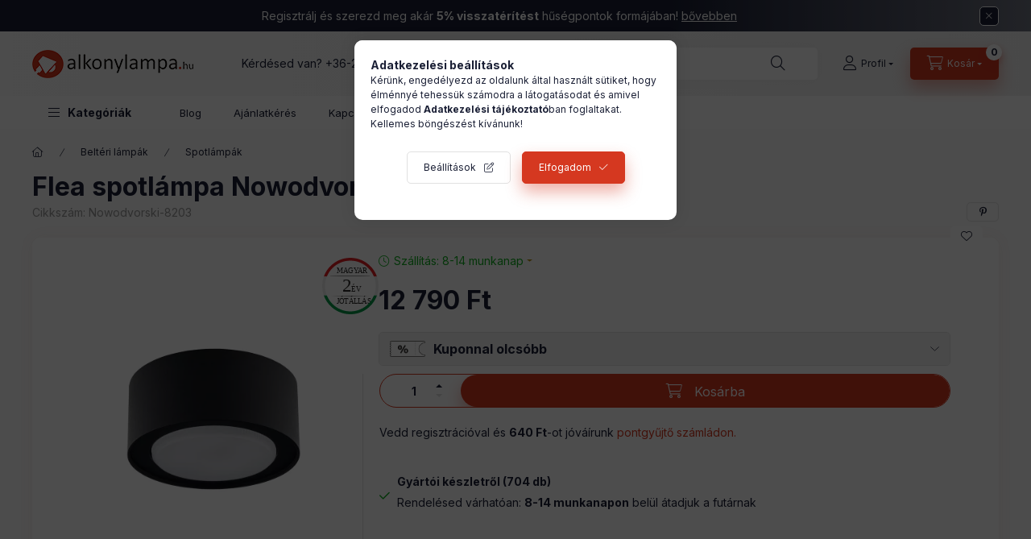

--- FILE ---
content_type: text/html; charset=UTF-8
request_url: https://www.alkonylampa.hu/flea-spotlampa-nowodvorski-8203
body_size: 31487
content:
<!DOCTYPE html>
<html lang="hu">
	<head>
		<meta charset="utf-8">
<meta name="description" content="Flea spotlámpa Nowodvorski 8203 termék az Alkonylámpa webáruházban. Vásárolj Nowodvorski dekoratív termékeket.">
<meta name="robots" content="index, follow">
<meta http-equiv="X-UA-Compatible" content="IE=Edge">
<meta property="og:site_name" content="Alkonylámpa" />
<meta property="og:title" content="Flea spotlámpa Nowodvorski 8203">
<meta property="og:description" content="Flea spotlámpa Nowodvorski 8203 termék az Alkonylámpa webáruházban. Vásárolj Nowodvorski dekoratív termékeket.">
<meta property="og:type" content="product">
<meta property="og:url" content="https://www.alkonylampa.hu/flea-spotlampa-nowodvorski-8203">
<meta property="og:image" content="https://www.alkonylampa.hu/img/84659/Nowodvorski-8203/Nowodvorski-8203.webp">
<meta name="dc.title" content="Flea spotlámpa Nowodvorski 8203">
<meta name="dc.description" content="Flea spotlámpa Nowodvorski 8203 termék az Alkonylámpa webáruházban. Vásárolj Nowodvorski dekoratív termékeket.">
<meta name="dc.publisher" content="Alkonylámpa">
<meta name="dc.language" content="hu">
<meta name="mobile-web-app-capable" content="yes">
<meta name="apple-mobile-web-app-capable" content="yes">
<meta name="MobileOptimized" content="320">
<meta name="HandheldFriendly" content="true">

<title>Flea spotlámpa Nowodvorski 8203</title>


<script>
var service_type="shop";
var shop_url_main="https://www.alkonylampa.hu";
var actual_lang="hu";
var money_len="0";
var money_thousend=" ";
var money_dec=",";
var shop_id=84659;
var unas_design_url="https:"+"/"+"/"+"www.alkonylampa.hu"+"/"+"!common_design"+"/"+"custom"+"/"+"janosvitez.unas.hu"+"/";
var unas_design_code='0';
var unas_base_design_code='2400';
var unas_design_ver=4;
var unas_design_subver=1;
var unas_shop_url='https://www.alkonylampa.hu';
var responsive="yes";
var price_nullcut_disable=1;
var config_plus=new Array();
config_plus['product_tooltip']=1;
config_plus['cart_fly_id']="cart-box__fly-to-desktop";
config_plus['cart_redirect']=1;
config_plus['cart_refresh_force']="1";
config_plus['money_type']='Ft';
config_plus['money_type_display']='Ft';
config_plus['accessible_design']=true;
var lang_text=new Array();

var UNAS = UNAS || {};
UNAS.shop={"base_url":'https://www.alkonylampa.hu',"domain":'www.alkonylampa.hu',"username":'janosvitez.unas.hu',"id":84659,"lang":'hu',"currency_type":'Ft',"currency_code":'HUF',"currency_rate":'1',"currency_length":0,"base_currency_length":0,"canonical_url":'https://www.alkonylampa.hu/flea-spotlampa-nowodvorski-8203'};
UNAS.design={"code":'0',"page":'product_details'};
UNAS.api_auth="f30640b69c284b411f1f5b725d74e840";
UNAS.customer={"email":'',"id":0,"group_id":0,"without_registration":0};
UNAS.shop["category_id"]="405489";
UNAS.shop["sku"]="Nowodvorski-8203";
UNAS.shop["product_id"]="656569004";
UNAS.shop["only_private_customer_can_purchase"] = false;
 

UNAS.text = {
    "button_overlay_close": `Bezár`,
    "popup_window": `Felugró ablak`,
    "list": `lista`,
    "updating_in_progress": `frissítés folyamatban`,
    "updated": `frissítve`,
    "is_opened": `megnyitva`,
    "is_closed": `bezárva`,
    "deleted": `törölve`,
    "consent_granted": `hozzájárulás megadva`,
    "consent_rejected": `hozzájárulás elutasítva`,
    "field_is_incorrect": `mező hibás`,
    "error_title": `Hiba!`,
    "product_variants": `termék változatok`,
    "product_added_to_cart": `A termék a kosárba került`,
    "product_added_to_cart_with_qty_problem": `A termékből csak [qty_added_to_cart] [qty_unit] került kosárba`,
    "product_removed_from_cart": `A termék törölve a kosárból`,
    "reg_title_name": `Név`,
    "reg_title_company_name": `Cégnév`,
    "number_of_items_in_cart": `Kosárban lévő tételek száma`,
    "cart_is_empty": `A kosár üres`,
    "cart_updated": `A kosár frissült`
};


UNAS.text["delete_from_compare"]= `Törlés összehasonlításból`;
UNAS.text["comparison"]= `Összehasonlítás`;

UNAS.text["delete_from_favourites"]= `Törlés a kedvencek közül`;
UNAS.text["add_to_favourites"]= `Kedvencekhez`;






window.lazySizesConfig=window.lazySizesConfig || {};
window.lazySizesConfig.loadMode=1;
window.lazySizesConfig.loadHidden=false;

window.dataLayer = window.dataLayer || [];
function gtag(){dataLayer.push(arguments)};
gtag('js', new Date());
</script>

<script src="https://www.alkonylampa.hu/!common_packages/jquery/jquery-3.2.1.js?mod_time=1682493234"></script>
<script src="https://www.alkonylampa.hu/!common_packages/jquery/plugins/migrate/migrate.js?mod_time=1682493234"></script>
<script src="https://www.alkonylampa.hu/!common_packages/jquery/plugins/tippy/popper-2.4.4.min.js?mod_time=1682493234"></script>
<script src="https://www.alkonylampa.hu/!common_packages/jquery/plugins/tippy/tippy-bundle.umd.min.js?mod_time=1682493234"></script>
<script src="https://www.alkonylampa.hu/!common_packages/jquery/plugins/tools/overlay/overlay.js?mod_time=1759905184"></script>
<script src="https://www.alkonylampa.hu/!common_packages/jquery/plugins/tools/toolbox/toolbox.expose.js?mod_time=1725518406"></script>
<script src="https://www.alkonylampa.hu/!common_packages/jquery/plugins/lazysizes/lazysizes.min.js?mod_time=1682493234"></script>
<script src="https://www.alkonylampa.hu/!common_packages/jquery/plugins/lazysizes/plugins/bgset/ls.bgset.min.js?mod_time=1753337301"></script>
<script src="https://www.alkonylampa.hu/!common_packages/jquery/own/shop_common/exploded/common.js?mod_time=1764831093"></script>
<script src="https://www.alkonylampa.hu/!common_packages/jquery/own/shop_common/exploded/common_overlay.js?mod_time=1759905184"></script>
<script src="https://www.alkonylampa.hu/!common_packages/jquery/own/shop_common/exploded/common_shop_popup.js?mod_time=1759905184"></script>
<script src="https://www.alkonylampa.hu/!common_packages/jquery/own/shop_common/exploded/function_accessibility_focus.js?mod_time=1759905184"></script>
<script src="https://www.alkonylampa.hu/!common_packages/jquery/own/shop_common/exploded/page_product_details.js?mod_time=1751447087"></script>
<script src="https://www.alkonylampa.hu/!common_packages/jquery/own/shop_common/exploded/function_favourites.js?mod_time=1725525526"></script>
<script src="https://www.alkonylampa.hu/!common_packages/jquery/own/shop_common/exploded/function_compare.js?mod_time=1751447087"></script>
<script src="https://www.alkonylampa.hu/!common_packages/jquery/own/shop_common/exploded/function_recommend.js?mod_time=1751447087"></script>
<script src="https://www.alkonylampa.hu/!common_packages/jquery/own/shop_common/exploded/function_search_smart_placeholder.js?mod_time=1751447087"></script>
<script src="https://www.alkonylampa.hu/!common_packages/jquery/own/shop_common/exploded/function_accessibility_status.js?mod_time=1764233414"></script>
<script src="https://www.alkonylampa.hu/!common_packages/jquery/plugins/hoverintent/hoverintent.js?mod_time=1682493234"></script>
<script src="https://www.alkonylampa.hu/!common_packages/jquery/own/shop_tooltip/shop_tooltip.js?mod_time=1759905184"></script>
<script src="https://www.alkonylampa.hu/!common_packages/jquery/plugins/flickity/v3/flickity.pkgd.min.js?mod_time=1759905184"></script>
<script src="https://www.alkonylampa.hu/!common_packages/jquery/plugins/toastr/toastr.min.js?mod_time=1682493234"></script>
<script src="https://www.alkonylampa.hu/!common_design/base/002400/main.js?mod_time=1764233414"></script>
<script src="https://www.alkonylampa.hu/!common_packages/jquery/plugins/flickity/v3/as-nav-for.js?mod_time=1682493234"></script>
<script src="https://www.alkonylampa.hu/!common_packages/jquery/plugins/flickity/v3/flickity-sync.js?mod_time=1682493234"></script>
<script src="https://www.alkonylampa.hu/!common_packages/jquery/plugins/photoswipe/photoswipe.min.js?mod_time=1682493234"></script>
<script src="https://www.alkonylampa.hu/!common_packages/jquery/plugins/photoswipe/photoswipe-ui-default.min.js?mod_time=1682493234"></script>

<link href="https://www.alkonylampa.hu/temp/shop_84659_2d0881faf14ce4accd71c71b69a71e55.css?mod_time=1769012602" rel="stylesheet" type="text/css">

<link href="https://www.alkonylampa.hu/flea-spotlampa-nowodvorski-8203" rel="canonical">
<link rel="apple-touch-icon" href="https://www.alkonylampa.hu/shop_ordered/84659/pic/favicon/favicon72.png" sizes="72x72">
<link rel="apple-touch-icon" href="https://www.alkonylampa.hu/shop_ordered/84659/pic/favicon/favicon114.png" sizes="114x114">
<link rel="apple-touch-icon" href="https://www.alkonylampa.hu/shop_ordered/84659/pic/favicon/favicon152.png" sizes="152x152">
<link rel="apple-touch-icon" href="https://www.alkonylampa.hu/shop_ordered/84659/pic/favicon/favicon167.png" sizes="167x167">
<link rel="apple-touch-icon" href="https://www.alkonylampa.hu/shop_ordered/84659/pic/favicon/favicon180.png" sizes="180x180">
<link id="favicon-16x16" rel="icon" type="image/png" href="https://www.alkonylampa.hu/shop_ordered/84659/pic/favicon/favicon16.png" sizes="16x16">
<link id="favicon-32x32" rel="icon" type="image/png" href="https://www.alkonylampa.hu/shop_ordered/84659/pic/favicon/favicon32.png" sizes="32x32">
<link id="favicon-96x96" rel="icon" type="image/png" href="https://www.alkonylampa.hu/shop_ordered/84659/pic/favicon/favicon96.png" sizes="96x96">
<link id="favicon-192x192" rel="icon" type="image/png" href="https://www.alkonylampa.hu/shop_ordered/84659/pic/favicon/favicon192.png" sizes="192x192">
<link href="https://www.alkonylampa.hu/shop_ordered/84659/design_pic/favicon.ico" rel="shortcut icon">
<script>
        var google_consent=1;
    
        gtag('consent', 'default', {
           'ad_storage': 'denied',
           'ad_user_data': 'denied',
           'ad_personalization': 'denied',
           'analytics_storage': 'denied',
           'functionality_storage': 'denied',
           'personalization_storage': 'denied',
           'security_storage': 'granted'
        });

    
        gtag('consent', 'update', {
           'ad_storage': 'denied',
           'ad_user_data': 'denied',
           'ad_personalization': 'denied',
           'analytics_storage': 'denied',
           'functionality_storage': 'denied',
           'personalization_storage': 'denied',
           'security_storage': 'granted'
        });

        </script>
    <script async src="https://www.googletagmanager.com/gtag/js?id=G-SCP5TBZRJ3"></script>    <script>
    gtag('config', 'G-SCP5TBZRJ3');

        </script>
        <script>
    var google_analytics=1;

                gtag('event', 'view_item', {
              "currency": "HUF",
              "value": '12790',
              "items": [
                  {
                      "item_id": "Nowodvorski-8203",
                      "item_name": "Flea spotlámpa Nowodvorski 8203",
                      "item_category": "Beltéri lámpák/Spotlámpák",
                      "price": '12790'
                  }
              ],
              'non_interaction': true
            });
               </script>
           <script>
        gtag('config', 'AW-1046016842',{'allow_enhanced_conversions':true});
                </script>
                <script>
                       gtag('config', 'AW-10860576129');
                </script>
            <script>
        var google_ads=1;

                gtag('event','remarketing', {
            'ecomm_pagetype': 'product',
            'ecomm_prodid': ["Nowodvorski-8203"],
            'ecomm_totalvalue': 12790        });
            </script>
    <!-- Arukereso.cz PRODUCT DETAIL script -->
<script>
  (function(t, r, a, c, k, i, n, g) {t["ROIDataObject"] = k;
      t[k]=t[k]||function(){(t[k].q=t[k].q||[]).push(arguments)},t[k].c=i;n=r.createElement(a),
      g=r.getElementsByTagName(a)[0];n.async=1;n.src=c;g.parentNode.insertBefore(n,g)
      })(window, document, "script", "//www.arukereso.hu/ocm/sdk.js?source=unas&version=2&page=product_detail","arukereso", "hu");
</script>
<!-- End Arukereso.hu PRODUCT DETAIL script -->

<script>

const year = 2024,
	month = 04,
	day = 26,
	hour = 23,
	min = 59,
	sec = 0;



      (function() {
let script = document.createElement("script");
script.type = 'module';
script.src = 'https://widget.molin.ai/shop-ai.js?w=3mn0hxk1';
document.head.append(script);
})();
    

</script>

		<meta content="width=device-width, initial-scale=1.0" name="viewport" />
		<link rel="preconnect" href="https://fonts.gstatic.com">
		<link rel="preload" href="https://fonts.googleapis.com/css2?family=Inter:wght@400;700;900&display=swap" as="style" />
		<link rel="stylesheet" href="https://fonts.googleapis.com/css2?family=Inter:wght@400;700;900&display=swap" media="print" onload="this.media='all'">
		<noscript>
			<link rel="stylesheet" href="https://fonts.googleapis.com/css2?family=Inter:wght@400;700;900&display=swap" />
		</noscript>
		<link rel="preload" href="https://www.alkonylampa.hu/!common_design/own/fonts/2400/customicons/custom-icons.css" as="style">
		<link rel="stylesheet" href="https://www.alkonylampa.hu/!common_design/own/fonts/2400/customicons/custom-icons.css" media="print" onload="this.media='all'">
		<noscript>
			<link rel="stylesheet" href="https://www.alkonylampa.hu/!common_design/own/fonts/2400/customicons/custom-icons.css" />
		</noscript>
		<link href="https://www.alkonylampa.hu/!common_design/custom/janosvitez.unas.hu/css/flipclock.css" media="print" onload="this.media='all'" rel="stylesheet">
		
		
		
		
		
		<script defer src="https://www.alkonylampa.hu/!common_design/custom/janosvitez.unas.hu/js/flipclock.min.js"></script>
		
		
		
				
		
		
		
		
		
		
		
		
		
				
		
		
		
		
	</head>

				
				
	
	
	
	
	
	
	
	
	
	
				 	
	
	
	
	
	<body class='design_ver4 design_subver1' id="ud_shop_artdet">
		<div id="box_compare_content" class="text-center fixed-bottom">
				    
                        <script>
                $(document).ready(function(){
                    $("#box_container_shop_compare").hide();
                    $(".js-box-compare-dropdown-btn").hide();
                });
            </script>
            
	
	</div>
	<script>
		function checkCompareItems() {
			let $compare_item_num_el = $('.js-box-compare-item-num');
			$('.box-compare__dropdown-btn-item-num').html($compare_item_num_el.attr('data-count'));
		}
		$(document).on('compareBoxRefreshed', function () {
			checkCompareItems();
		});
	</script>
	
	<div id="image_to_cart" style="display:none; position:absolute; z-index:100000;"></div>
<div class="overlay_common overlay_warning" id="overlay_cart_add"></div>
<script>$(document).ready(function(){ overlay_init("cart_add",{"onBeforeLoad":false}); });</script>
<div id="overlay_login_outer"></div>	
	<script>
	$(document).ready(function(){
	    var login_redir_init="";

		$("#overlay_login_outer").overlay({
			onBeforeLoad: function() {
                var login_redir_temp=login_redir_init;
                if (login_redir_act!="") {
                    login_redir_temp=login_redir_act;
                    login_redir_act="";
                }

									$.ajax({
						type: "GET",
						async: true,
						url: "https://www.alkonylampa.hu/shop_ajax/ajax_popup_login.php",
						data: {
							shop_id:"84659",
							lang_master:"hu",
                            login_redir:login_redir_temp,
							explicit:"ok",
							get_ajax:"1"
						},
						success: function(data){
							$("#overlay_login_outer").html(data);
							if (unas_design_ver >= 5) $("#overlay_login_outer").modal('show');
							$('#overlay_login1 input[name=shop_pass_login]').keypress(function(e) {
								var code = e.keyCode ? e.keyCode : e.which;
								if(code.toString() == 13) {		
									document.form_login_overlay.submit();		
								}	
							});	
						}
					});
								},
			top: 50,
			mask: {
	color: "#000000",
	loadSpeed: 200,
	maskId: "exposeMaskOverlay",
	opacity: 0.7
},
			closeOnClick: (config_plus['overlay_close_on_click_forced'] === 1),
			onClose: function(event, overlayIndex) {
				$("#login_redir").val("");
			},
			load: false
		});
		
			});
	function overlay_login() {
		$(document).ready(function(){
			$("#overlay_login_outer").overlay().load();
		});
	}
	function overlay_login_remind() {
        if (unas_design_ver >= 5) {
            $("#overlay_remind").overlay().load();
        } else {
            $(document).ready(function () {
                $("#overlay_login_outer").overlay().close();
                setTimeout('$("#overlay_remind").overlay().load();', 250);
            });
        }
	}

    var login_redir_act="";
    function overlay_login_redir(redir) {
        login_redir_act=redir;
        $("#overlay_login_outer").overlay().load();
    }
	</script>  
	<div class="overlay_common overlay_info" id="overlay_remind"></div>
<script>$(document).ready(function(){ overlay_init("remind",[]); });</script>

	<script>
    	function overlay_login_error_remind() {
		$(document).ready(function(){
			load_login=0;
			$("#overlay_error").overlay().close();
			setTimeout('$("#overlay_remind").overlay().load();', 250);	
		});
	}
	</script>  
	<div class="overlay_common overlay_info" id="overlay_newsletter"></div>
<script>$(document).ready(function(){ overlay_init("newsletter",[]); });</script>

<script>
function overlay_newsletter() {
    $(document).ready(function(){
        $("#overlay_newsletter").overlay().load();
    });
}
</script>
<div class="overlay_common overlay_error" id="overlay_script"></div>
<script>$(document).ready(function(){ overlay_init("script",[]); });</script>
<style> .grecaptcha-badge { display: none !important; } </style>     <script>
    $(document).ready(function() {
        $.ajax({
            type: "GET",
            url: "https://www.alkonylampa.hu/shop_ajax/ajax_stat.php",
            data: {master_shop_id:"84659",get_ajax:"1"}
        });
    });
    </script>
    

	
	<div id="container" class="page_shop_artdet_Nowodvorski_8203 		js-ajax-filter-box-checking		 filter-not-exists		 filter-box-in-dropdown		 nav-position-top		 header-will-fixed		 fixed-cart-on-artdet			">
				        <div class="js-element nanobar js-nanobar" data-element-name="header_text_section_1" role="region" aria-label="nanobar">
        <div class="container">
            <div class="header_text_section_1 nanobar__inner">
                                    <p>Regisztrálj és szerezd meg akár <strong>5% visszatérítést</strong> hűségpontok formájában! <span style="text-decoration: underline;"><a href="https://www.alkonylampa.hu/husegpont">bővebben</a></span></p>
                                    <div id="slide"></div>
                                <button type="button" class="btn btn-close nanobar__btn-close" onclick="closeNanobar(this,'header_text_section_1_hide','session','--nanobar-height');" aria-label="Bezár" title="Bezár"></button>
            </div>
        </div>
    </div>
    <script>
        window.addEventListener("DOMContentLoaded", function() {
            root.style.setProperty('--nanobar-height', getHeight($(".js-nanobar")) + "px");
        });
    </script>
    
				<nav id="nav--mobile-top" class="nav header nav--mobile nav--top d-sm-none js-header js-header-fixed">
			<div class="header-inner js-header-inner w-100">
				<div class="d-flex justify-content-center d-sm-none">
										<button type="button" class="hamburger-box__dropdown-btn-mobile burger btn dropdown__btn" id="hamburger-box__dropdown-btn" aria-label="hamburger button" data-btn-for="#hamburger-box__dropdown">
						<span class="burger__lines">
							<span class="burger__line"></span>
							<span class="burger__line"></span>
							<span class="burger__line"></span>
						</span>
						<span class="dropdown__btn-text">
							Kategóriák
						</span>
					</button>
										<button class="search-box__dropdown-btn btn dropdown__btn" aria-label="search button" type="button" data-btn-for="#search-box__dropdown">
						<span class="search-box__dropdown-btn-icon dropdown__btn-icon icon--search"></span>
					</button>

					    
    

					

					
					        <button class="profile__dropdown-btn js-profile-btn btn dropdown__btn" id="profile__dropdown-btn" type="button"
            data-orders="https://www.alkonylampa.hu/shop_order_track.php" data-btn-for="#profile__dropdown"
            aria-label="Profil" aria-haspopup="dialog" aria-expanded="false" aria-controls="profile__dropdown"
    >
        <span class="profile__dropdown-btn-icon dropdown__btn-icon icon--user"></span>
        <span class="profile__text dropdown__btn-text">Profil</span>
            </button>
    
    
					<button class="cart-box__dropdown-btn btn dropdown__btn js-cart-box-loaded-by-ajax" aria-label="cart button" type="button" data-btn-for="#cart-box__dropdown">
						<span class="cart-box__dropdown-btn-icon dropdown__btn-icon icon--cart"></span>
						<span class="cart-box__text dropdown__btn-text">Kosár</span>
									<div id="box_cart_content" class="cart-box">	<span class="bubble cart-box__bubble">0</span>
	</div>
	
					</button>
				</div>
			</div>
		</nav>
						<header class="header header--mobile py-3 px-4 d-flex justify-content-center d-sm-none position-relative has-tel">
			    <div id="header_logo_img" class="js-element header_logo logo" data-element-name="header_logo">
        <div class="header_logo-img-container">
            <div class="header_logo-img-wrapper">
                                                <a class="has-img" href="https://www.alkonylampa.hu/">                    <picture>
                                                <source srcset="https://www.alkonylampa.hu/!common_design/custom/janosvitez.unas.hu/element/layout_hu_header_logo-400x120_1_default.png?time=1698303759 1x, https://www.alkonylampa.hu/!common_design/custom/janosvitez.unas.hu/element/layout_hu_header_logo-400x120_1_default_retina.png?time=1698303759 2x" />
                        <img                              width="200" height="60"
                                                          src="https://www.alkonylampa.hu/!common_design/custom/janosvitez.unas.hu/element/layout_hu_header_logo-400x120_1_default.png?time=1698303759"                             
                             alt="Alkonylámpa                        "/>
                    </picture>
                    </a>                                        </div>
        </div>
    </div>

						<div class="js-element header_text_section_2 d-sm-none" data-element-name="header_text_section_2">
            <div class="header_text_section_2-slide slide-1"><p>Kérdésed van? <a href="tel:+36205518403">+36-20/551-8403</a></p></div>
    </div>

		
		</header>
		<header id="header--desktop" class="header header--desktop d-none d-sm-block js-header js-header-fixed">
			<div class="header-inner js-header-inner">
				<div class="header__top">
					<div class="container">
						<div class="header__top-inner">
							<div class="row no-gutters gutters-md-10 justify-content-center align-items-center">
								<div class="header__top-left col col-xl-auto">
									<div class="header__left-inner d-flex align-items-center">
																				<div class="nav-link--products-placeholder-on-fixed-header burger btn">
											<span class="burger__lines">
												<span class="burger__line"></span>
												<span class="burger__line"></span>
												<span class="burger__line"></span>
											</span>
											<span class="burger__text dropdown__btn-text">
												Kategóriák
											</span>
										</div>
										<button type="button" class="hamburger-box__dropdown-btn burger btn dropdown__btn d-lg-none" id="hamburger-box__dropdown-btn2" aria-label="hamburger button" data-btn-for="#hamburger-box__dropdown">
											<span class="burger__lines">
											  <span class="burger__line"></span>
											  <span class="burger__line"></span>
											  <span class="burger__line"></span>
											</span>
											<span class="burger__text dropdown__btn-text">
											  Kategóriák
											</span>
										</button>
																				    <div id="header_logo_img" class="js-element header_logo logo" data-element-name="header_logo">
        <div class="header_logo-img-container">
            <div class="header_logo-img-wrapper">
                                                <a class="has-img" href="https://www.alkonylampa.hu/">                    <picture>
                                                <source srcset="https://www.alkonylampa.hu/!common_design/custom/janosvitez.unas.hu/element/layout_hu_header_logo-400x120_1_default.png?time=1698303759 1x, https://www.alkonylampa.hu/!common_design/custom/janosvitez.unas.hu/element/layout_hu_header_logo-400x120_1_default_retina.png?time=1698303759 2x" />
                        <img                              width="200" height="60"
                                                          src="https://www.alkonylampa.hu/!common_design/custom/janosvitez.unas.hu/element/layout_hu_header_logo-400x120_1_default.png?time=1698303759"                             
                             alt="Alkonylámpa                        "/>
                    </picture>
                    </a>                                        </div>
        </div>
    </div>

										<div class="js-element header_text_section_2" data-element-name="header_text_section_2">
            <div class="header_text_section_2-slide slide-1"><p>Kérdésed van? <a href="tel:+36205518403">+36-20/551-8403</a></p></div>
    </div>

									</div>
								</div>
								<div class="header__top-right col-auto col-xl d-flex justify-content-end align-items-center">
									<button class="search-box__dropdown-btn btn dropdown__btn d-xl-none" id="#search-box__dropdown-btn2" aria-label="search button" type="button" data-btn-for="#search-box__dropdown2">
										<span class="search-box__dropdown-btn-icon dropdown__btn-icon icon--search"></span>
										<span class="search-box__text dropdown__btn-text">Keresés</span>
									</button>
									<div class="search-box__dropdown dropdown__content dropdown__content-till-lg" id="search-box__dropdown2" data-content-for="#search-box__dropdown-btn2" data-content-direction="full">
										<span class="dropdown__caret"></span>
										<button class="dropdown__btn-close search-box__dropdown__btn-close btn-close" type="button" title="bezár" aria-label="bezár"></button>
										<div class="dropdown__content-inner search-box__inner position-relative js-search browser-is-chrome search-smart-enabled"
     id="box_search_content2">
    <form name="form_include_search2" id="form_include_search2" action="https://www.alkonylampa.hu/shop_search.php" method="get">
    <div class="search-box__form-inner d-flex flex-column">
        <div class="form-group box-search-group mb-0 js-search-smart-insert-after-here">
            <input data-stay-visible-breakpoint="1280" id="box_search_input2" class="search-box__input ac_input js-search-input form-control"
                   name="search" pattern=".{3,100}" aria-label="Nem találod amit keresel?" title="Hosszabb kereső kifejezést írj be!"
                   placeholder="Nem találod amit keresel?" type="search" maxlength="100" autocomplete="off" required                   role="combobox" aria-autocomplete="list" aria-expanded="false"
                                      aria-controls="search-smart-suggestions search-smart-actual-query search-smart-categories search-smart-contents search-smart-products"
                               >
            <div class="search-box__search-btn-outer input-group-append" title="Keresés">
                <button class="btn search-box__search-btn" aria-label="Keresés">
                    <span class="search-box__search-btn-icon icon--search"></span>
                </button>
            </div>
            <div class="search__loading">
                <div class="loading-spinner--small"></div>
            </div>
        </div>
        <div class="ac_results2">
            <span class="ac_result__caret"></span>
        </div>
    </div>
    </form>
</div>

									</div>
																		        <button class="profile__dropdown-btn js-profile-btn btn dropdown__btn" id="profile__dropdown-btn" type="button"
            data-orders="https://www.alkonylampa.hu/shop_order_track.php" data-btn-for="#profile__dropdown"
            aria-label="Profil" aria-haspopup="dialog" aria-expanded="false" aria-controls="profile__dropdown"
    >
        <span class="profile__dropdown-btn-icon dropdown__btn-icon icon--user"></span>
        <span class="profile__text dropdown__btn-text">Profil</span>
            </button>
    
    
									<button id="cart-box__fly-to-desktop" class="cart-box__dropdown-btn btn dropdown__btn js-cart-box-loaded-by-ajax" aria-label="cart button" type="button" data-btn-for="#cart-box__dropdown">
										<span class="cart-box__dropdown-btn-icon dropdown__btn-icon icon--cart"></span>
										<span class="cart-box__text dropdown__btn-text">Kosár</span>
										<span class="bubble cart-box__bubble">-</span>
									</button>
								</div>
							</div>
						</div>
					</div>
				</div>
								<div class="header__bottom">
					<div class="container">
						<nav class="navbar d-none d-lg-flex navbar-expand navbar-light align-items-stretch">
														<ul id="nav--cat" class="nav nav--cat js-navbar-nav">
								<li class="nav-item dropdown nav--main nav-item--products">
									<a class="nav-link nav-link--products burger d-lg-flex" href="#" onclick="event.preventDefault();" role="button" data-text="Kategóriák" data-toggle="dropdown" aria-expanded="false" aria-haspopup="true">
										<span class="burger__lines">
											<span class="burger__line"></span>
											<span class="burger__line"></span>
											<span class="burger__line"></span>
										</span>
										<span class="burger__text dropdown__btn-text">
											Kategóriák
										</span>
									</a>
									<div id="dropdown-cat" class="dropdown-menu d-none d-block clearfix dropdown--cat with-avoid-breaking-megasubmenu dropdown--level-0">
													<ul class="nav-list--0">
			<li id="nav-item-new" class="nav-item spec-item js-nav-item-new">
						<a class="nav-link" href="https://www.alkonylampa.hu/ujdonsagok" >
												<div class="align-items-center gutters-5 row">
						<div class="col-auto">
																					<img height="20" src="https://www.alkonylampa.hu/shop_ordered/84659/pic/ujdonsagok.svg" width="20">							
						</div>
						<div class="col">
							<span class="nav-link__text">
								Újdonságok							</span>
						</div>
					</div>
							</a>
					</li>
			<li id="nav-item-akcio" class="nav-item spec-item js-nav-item-akcio">
						<a class="nav-link" href="https://www.alkonylampa.hu/akcios-lampa" >
												<div class="align-items-center gutters-5 row">
						<div class="col-auto">
							<img height="20" src="https://www.alkonylampa.hu/shop_ordered/84659/pic/akciok.svg" width="20">																					
						</div>
						<div class="col">
							<span class="nav-link__text">
								Akciók							</span>
						</div>
					</div>
							</a>
					</li>
			<li id="nav-item-stock" class="nav-item spec-item js-nav-item-stock">
						<a class="nav-link" href="https://www.alkonylampa.hu/lampa-express" >
												<div class="align-items-center gutters-5 row">
						<div class="col-auto">
														<img height="20" src="https://www.alkonylampa.hu/shop_ordered/84659/pic/azonnal-szallithato-termekek.svg" width="20">														
						</div>
						<div class="col">
							<span class="nav-link__text">
								Lámpa Express							</span>
						</div>
					</div>
							</a>
					</li>
			<li id="nav-item-852730" class="nav-item dropdown js-nav-item-852730">
						<a class="nav-link" href="https://www.alkonylampa.hu/belteri-lampak"  data-toggle="dropdown" data-mouseover="handleSub('852730','https://www.alkonylampa.hu/shop_ajax/ajax_box_cat.php?get_ajax=1&type=layout&change_lang=hu&level=1&key=852730&box_var_name=shop_cat&box_var_layout_cache=1&box_var_expand_cache=yes&box_var_expand_cache_name=desktop&box_var_layout_level0=0&box_var_layout_level1=1&box_var_layout=2&box_var_ajax=1&box_var_section=content&box_var_highlight=yes&box_var_type=expand&box_var_div=no');" aria-haspopup="true" aria-expanded="false">
												<div class="align-items-center gutters-5 row">
						<div class="col-auto">
																												<p><img src="https://www.alkonylampa.hu/shop_ordered/84659/pic/belteri_lampa.svg" width="20" height="20" alt="" /></p>
						</div>
						<div class="col">
							<span class="nav-link__text">
								Beltéri lámpák							</span>
						</div>
					</div>
							</a>
						<div class="megasubmenu dropdown-menu">
				<div class="megasubmenu__sticky-content">
					<div class="loading-spinner"></div>
				</div>
							</div>
					</li>
			<li id="nav-item-908299" class="nav-item dropdown js-nav-item-908299">
						<a class="nav-link" href="https://www.alkonylampa.hu/fenyforrasok"  data-toggle="dropdown" data-mouseover="handleSub('908299','https://www.alkonylampa.hu/shop_ajax/ajax_box_cat.php?get_ajax=1&type=layout&change_lang=hu&level=1&key=908299&box_var_name=shop_cat&box_var_layout_cache=1&box_var_expand_cache=yes&box_var_expand_cache_name=desktop&box_var_layout_level0=0&box_var_layout_level1=1&box_var_layout=2&box_var_ajax=1&box_var_section=content&box_var_highlight=yes&box_var_type=expand&box_var_div=no');" aria-haspopup="true" aria-expanded="false">
												<div class="align-items-center gutters-5 row">
						<div class="col-auto">
																												<p><img src="https://www.alkonylampa.hu/shop_ordered/84659/pic/fenyforras.svg" width="20" height="20" alt="" /></p>
						</div>
						<div class="col">
							<span class="nav-link__text">
								Fényforrások							</span>
						</div>
					</div>
							</a>
						<div class="megasubmenu dropdown-menu">
				<div class="megasubmenu__sticky-content">
					<div class="loading-spinner"></div>
				</div>
							</div>
					</li>
			<li id="nav-item-468601" class="nav-item dropdown js-nav-item-468601">
						<a class="nav-link" href="https://www.alkonylampa.hu/helyisegek-szerint"  data-toggle="dropdown" data-mouseover="handleSub('468601','https://www.alkonylampa.hu/shop_ajax/ajax_box_cat.php?get_ajax=1&type=layout&change_lang=hu&level=1&key=468601&box_var_name=shop_cat&box_var_layout_cache=1&box_var_expand_cache=yes&box_var_expand_cache_name=desktop&box_var_layout_level0=0&box_var_layout_level1=1&box_var_layout=2&box_var_ajax=1&box_var_section=content&box_var_highlight=yes&box_var_type=expand&box_var_div=no');" aria-haspopup="true" aria-expanded="false">
												<div class="align-items-center gutters-5 row">
						<div class="col-auto">
																												<p><img src="https://www.alkonylampa.hu/shop_ordered/84659/pic/helyisegek_szerint.svg" width="20" height="20" alt="" /></p>
						</div>
						<div class="col">
							<span class="nav-link__text">
								Helyiségek szerint							</span>
						</div>
					</div>
							</a>
						<div class="megasubmenu dropdown-menu">
				<div class="megasubmenu__sticky-content">
					<div class="loading-spinner"></div>
				</div>
							</div>
					</li>
			<li id="nav-item-222016" class="nav-item dropdown js-nav-item-222016">
						<a class="nav-link" href="https://www.alkonylampa.hu/kulteri-lampak"  data-toggle="dropdown" data-mouseover="handleSub('222016','https://www.alkonylampa.hu/shop_ajax/ajax_box_cat.php?get_ajax=1&type=layout&change_lang=hu&level=1&key=222016&box_var_name=shop_cat&box_var_layout_cache=1&box_var_expand_cache=yes&box_var_expand_cache_name=desktop&box_var_layout_level0=0&box_var_layout_level1=1&box_var_layout=2&box_var_ajax=1&box_var_section=content&box_var_highlight=yes&box_var_type=expand&box_var_div=no');" aria-haspopup="true" aria-expanded="false">
												<div class="align-items-center gutters-5 row">
						<div class="col-auto">
																												<p><img src="https://www.alkonylampa.hu/shop_ordered/84659/pic/kulteri_lampa.svg" width="20" height="20" alt="" /></p>
						</div>
						<div class="col">
							<span class="nav-link__text">
								Kültéri lámpák							</span>
						</div>
					</div>
							</a>
						<div class="megasubmenu dropdown-menu">
				<div class="megasubmenu__sticky-content">
					<div class="loading-spinner"></div>
				</div>
							</div>
					</li>
			<li id="nav-item-997082" class="nav-item dropdown js-nav-item-997082">
						<a class="nav-link" href="https://www.alkonylampa.hu/marka"  data-toggle="dropdown" data-mouseover="handleSub('997082','https://www.alkonylampa.hu/shop_ajax/ajax_box_cat.php?get_ajax=1&type=layout&change_lang=hu&level=1&key=997082&box_var_name=shop_cat&box_var_layout_cache=1&box_var_expand_cache=yes&box_var_expand_cache_name=desktop&box_var_layout_level0=0&box_var_layout_level1=1&box_var_layout=2&box_var_ajax=1&box_var_section=content&box_var_highlight=yes&box_var_type=expand&box_var_div=no');" aria-haspopup="true" aria-expanded="false">
												<div class="align-items-center gutters-5 row">
						<div class="col-auto">
																												<p><img src="https://www.alkonylampa.hu/shop_ordered/84659/pic/marka.svg" width="20" height="20" alt="" /></p>
						</div>
						<div class="col">
							<span class="nav-link__text">
								Márka							</span>
						</div>
					</div>
							</a>
						<div class="megasubmenu dropdown-menu">
				<div class="megasubmenu__sticky-content">
					<div class="loading-spinner"></div>
				</div>
							</div>
					</li>
			<li id="nav-item-898884" class="nav-item dropdown js-nav-item-898884">
						<a class="nav-link" href="https://www.alkonylampa.hu/okos-vilagitas"  data-toggle="dropdown" data-mouseover="handleSub('898884','https://www.alkonylampa.hu/shop_ajax/ajax_box_cat.php?get_ajax=1&type=layout&change_lang=hu&level=1&key=898884&box_var_name=shop_cat&box_var_layout_cache=1&box_var_expand_cache=yes&box_var_expand_cache_name=desktop&box_var_layout_level0=0&box_var_layout_level1=1&box_var_layout=2&box_var_ajax=1&box_var_section=content&box_var_highlight=yes&box_var_type=expand&box_var_div=no');" aria-haspopup="true" aria-expanded="false">
												<div class="align-items-center gutters-5 row">
						<div class="col-auto">
																												<p><img src="https://www.alkonylampa.hu/shop_ordered/84659/pic/okos_vilagitas.svg" width="20" height="20" alt="" /></p>
						</div>
						<div class="col">
							<span class="nav-link__text">
								Okos világítás							</span>
						</div>
					</div>
							</a>
						<div class="megasubmenu dropdown-menu">
				<div class="megasubmenu__sticky-content">
					<div class="loading-spinner"></div>
				</div>
							</div>
					</li>
		</ul>

	
									</div>
								</li>
							</ul>
																													
	<ul id="nav--menu" class="nav nav--menu js-navbar-nav">
									<li class="nav-item nav--main js-nav-item-930300">
										<a class="nav-link" href="https://www.alkonylampa.hu/blog" >
											Blog
					</a>
									</li>
												<li class="nav-item nav--main js-nav-item-156838">
										<a class="nav-link" href="https://www.alkonylampa.hu/ajanlatkeres" >
											Ajánlatkérés
					</a>
									</li>
												<li class="nav-item nav--main js-nav-item-292104">
										<a class="nav-link" href="https://www.alkonylampa.hu/kapcsolat" >
											Kapcsolat
					</a>
									</li>
												<li class="nav-item nav--main js-nav-item-354684">
										<a class="nav-link" href="https://www.alkonylampa.hu/kapcsolat?tab=shipping" >
											Szállítás
					</a>
									</li>
												<li class="nav-item nav--main js-nav-item-564946">
										<a class="nav-link" href="https://www.alkonylampa.hu/lapozhato-katalogusok" >
											Lapozható katalógusok
					</a>
									</li>
												<a class="kuponok" hidden href="https://www.alkonylampa.hu/kupon">
					<div class="align-items-center d-flex h-100"><img alt="Kuponok" height="28" loading="lazy" src="https://www.alkonylampa.hu/shop_ordered/84659/pic/kuponok.png" width="100"><div>
				</a>
						</ul>

	
													</nav>
						<script>
    let addOverflowHidden = function() {
        $('.hamburger-box__dropdown-inner').addClass('overflow-hidden');
    }
    function scrollToBreadcrumb() {
        scrollToElement({ element: '.nav-list-breadcrumb', offset: getVisibleDistanceTillHeaderBottom(), scrollIn: '.hamburger-box__dropdown-inner', container: '.hamburger-box__dropdown-inner', duration: 0, callback: addOverflowHidden });
    }

    function setHamburgerBoxHeight(height) {
        $('.hamburger-box__dropdown').css('height', height + 80);
    }

    let mobileMenuScrollData = [];

    function handleSub2(thisOpenBtn, id, ajaxUrl) {
        let navItem = $('#nav-item-'+id+'--m');
        let openBtn = $(thisOpenBtn);
        let $thisScrollableNavList = navItem.closest('.nav-list-mobile');
        let thisNavListLevel = $thisScrollableNavList.data("level");

        if ( thisNavListLevel == 0 ) {
            $thisScrollableNavList = navItem.closest('.hamburger-box__dropdown-inner');
        }
        mobileMenuScrollData["level_" + thisNavListLevel + "_position"] = $thisScrollableNavList.scrollTop();
        mobileMenuScrollData["level_" + thisNavListLevel + "_element"] = $thisScrollableNavList;

        if (!navItem.hasClass('ajax-loading')) {
            if (catSubOpen2(openBtn, navItem)) {
                if (ajaxUrl) {
                    if (!navItem.hasClass('ajax-loaded')) {
                        catSubLoad2(navItem, ajaxUrl);
                    } else {
                        scrollToBreadcrumb();
                    }
                } else {
                    scrollToBreadcrumb();
                }
            }
        }
    }
    function catSubOpen2(openBtn,navItem) {
        let thisSubMenu = navItem.find('.nav-list-menu--sub').first();
        let thisParentMenu = navItem.closest('.nav-list-menu');
        thisParentMenu.addClass('hidden');

        if (navItem.hasClass('show')) {
            openBtn.attr('aria-expanded','false');
            navItem.removeClass('show');
            thisSubMenu.removeClass('show');
        } else {
            openBtn.attr('aria-expanded','true');
            navItem.addClass('show');
            thisSubMenu.addClass('show');
            if (window.matchMedia('(min-width: 576px) and (max-width: 1259.8px )').matches) {
                let thisSubMenuHeight = thisSubMenu.outerHeight();
                if (thisSubMenuHeight > 0) {
                    setHamburgerBoxHeight(thisSubMenuHeight);
                }
            }
        }
        return true;
    }
    function catSubLoad2(navItem, ajaxUrl){
        let thisSubMenu = $('.nav-list-menu--sub', navItem);
        $.ajax({
            type: 'GET',
            url: ajaxUrl,
            beforeSend: function(){
                navItem.addClass('ajax-loading');
                setTimeout(function (){
                    if (!navItem.hasClass('ajax-loaded')) {
                        navItem.addClass('ajax-loader');
                        thisSubMenu.addClass('loading');
                    }
                }, 150);
            },
            success:function(data){
                thisSubMenu.html(data);
                $(document).trigger("ajaxCatSubLoaded");

                let thisParentMenu = navItem.closest('.nav-list-menu');
                let thisParentBreadcrumb = thisParentMenu.find('> .nav-list-breadcrumb');

                /* ha már van a szülőnek breadcrumbja, akkor azt hozzáfűzzük a gyerekhez betöltéskor */
                if (thisParentBreadcrumb.length > 0) {
                    let thisParentLink = thisParentBreadcrumb.find('.nav-list-parent-link').clone();
                    let thisSubMenuParentLink = thisSubMenu.find('.nav-list-parent-link');
                    thisParentLink.insertBefore(thisSubMenuParentLink);
                }

                navItem.removeClass('ajax-loading ajax-loader').addClass('ajax-loaded');
                thisSubMenu.removeClass('loading');
                if (window.matchMedia('(min-width: 576px) and (max-width: 1259.8px )').matches) {
                    let thisSubMenuHeight = thisSubMenu.outerHeight();
                    setHamburgerBoxHeight(thisSubMenuHeight);
                }
                scrollToBreadcrumb();
            }
        });
    }
    function catBack(thisBtn) {
        let thisCatLevel = $(thisBtn).closest('.nav-list-menu--sub');
        let thisParentItem = $(thisBtn).closest('.nav-item.show');
        let thisParentMenu = thisParentItem.closest('.nav-list-menu');

        if ( $(thisBtn).data("belongs-to-level") == 0 ) {
            mobileMenuScrollData["level_0_element"].animate({ scrollTop: mobileMenuScrollData["level_0_position"] }, 0, function() {});
        }

        if (window.matchMedia('(min-width: 576px) and (max-width: 1259.8px )').matches) {
            let thisParentMenuHeight = 0;
            if ( thisParentItem.parent('ul').hasClass('nav-list-mobile--0') ) {
                let sumHeight = 0;
                $( thisParentItem.closest('.hamburger-box__dropdown-nav-lists-wrapper').children() ).each(function() {
                    sumHeight+= $(this).outerHeight(true);
                });
                thisParentMenuHeight = sumHeight;
            } else {
                thisParentMenuHeight = thisParentMenu.outerHeight();
            }
            setHamburgerBoxHeight(thisParentMenuHeight);
        }
        if ( thisParentItem.parent('ul').hasClass('nav-list-mobile--0') ) {
            $('.hamburger-box__dropdown-inner').removeClass('overflow-hidden');
        }
        thisParentMenu.removeClass('hidden');
        thisCatLevel.removeClass('show');
        thisParentItem.removeClass('show');
        thisParentItem.find('.nav-button').attr('aria-expanded','false');
        return true;
    }

    function handleSub($id, $ajaxUrl) {
        let $navItem = $('#nav-item-'+$id);

        if (!$navItem.hasClass('ajax-loading')) {
            if (catSubOpen($navItem)) {
                if (!$navItem.hasClass('ajax-loaded')) {
                    catSubLoad($id, $ajaxUrl);
                }
            }
        }
    }

    function catSubOpen($navItem) {
        handleCloseDropdowns();
        let thisNavLink = $navItem.find('> .nav-link');
        let thisNavItem = thisNavLink.parent();
        let thisNavbarNav = $('.js-navbar-nav');
        let thisDropdownMenu = thisNavItem.find('.dropdown-menu').first();

        /*remove is-opened class form the rest menus (cat+plus)*/
        thisNavbarNav.find('.show').not(thisNavItem).not('.nav-item--products').not('.dropdown--cat').removeClass('show');

        /* check handler exists */
        let existingHandler = thisNavItem.data('keydownHandler');

        /* is has, off it */
        if (existingHandler) {
            thisNavItem.off('keydown', existingHandler);
        }

        const focusExitHandler = function(e) {
            if (e.key === "Escape") {
                handleCloseDropdownCat(false,{
                    reason: 'escape',
                    element: thisNavItem,
                    handler: focusExitHandler
                });
            }
        }

        if (thisNavItem.hasClass('show')) {
            thisNavLink.attr('aria-expanded','false');
            thisNavItem.removeClass('show');
            thisDropdownMenu.removeClass('show');
            $('html').removeClass('cat-megasubmenu-opened');
            $('#dropdown-cat').removeClass('has-opened');

            thisNavItem.off('keydown', focusExitHandler);
        } else {
            thisNavLink.attr('aria-expanded','true');
            thisNavItem.addClass('show');
            thisDropdownMenu.addClass('show');
            $('#dropdown-cat').addClass('has-opened');
            $('html').addClass('cat-megasubmenu-opened');

            thisNavItem.on('keydown', focusExitHandler);
            thisNavItem.data('keydownHandler', focusExitHandler);
        }
        return true;
    }
    function catSubLoad($id, $ajaxUrl){
        const $navItem = $('#nav-item-'+$id);
        const $thisMegasubmenu = $(".megasubmenu", $navItem);
        const parentDropdownMenuHeight = $navItem.closest('.dropdown-menu').outerHeight();
        const $thisMegasubmenuStickyContent = $(".megasubmenu__sticky-content", $thisMegasubmenu);
        $thisMegasubmenuStickyContent.css('height', parentDropdownMenuHeight);

        $.ajax({
            type: 'GET',
            url: $ajaxUrl,
            beforeSend: function(){
                $navItem.addClass('ajax-loading');
                setTimeout(function (){
                    if (!$navItem.hasClass('ajax-loaded')) {
                        $navItem.addClass('ajax-loader');
                    }
                }, 150);
            },
            success:function(data){
                $thisMegasubmenuStickyContent.html(data);
                const $thisScrollContainer = $thisMegasubmenu.find('.megasubmenu__cats-col').first();

                $thisScrollContainer.on('wheel', function(e){
                    e.preventDefault();
                    $(this).scrollLeft($(this).scrollLeft() + e.originalEvent.deltaY);
                });

                $navItem.removeClass('ajax-loading ajax-loader').addClass('ajax-loaded');
                $(document).trigger("ajaxCatSubLoaded");
            }
        });
    }

    $(document).ready(function () {
        $('.nav--menu .dropdown').on('focusout',function(event) {
            let dropdown = this.querySelector('.dropdown-menu');

                        const toElement = event.relatedTarget;

                        if (!dropdown.contains(toElement)) {
                dropdown.parentElement.classList.remove('show');
                dropdown.classList.remove('show');
            }
                        if (!event.target.closest('.dropdown.nav--main').contains(toElement)) {
                handleCloseMenuDropdowns();
            }
        });
         /* FÖLÉHÚZÁS */
        $('.nav-item.dropdown').on('focusin',function(event) {
            navItemDropdownOpen(event.currentTarget);
        });
        $('.nav--cat').on('focusout',function(event) {
                        if (!event.currentTarget.contains(event.relatedTarget)) {
                navItemDropdownClose(event.target.closest('.nav-item--products'));
            }
        });

        function navItemDropdownOpen(el) {
            handleCloseDropdowns();
            let thisNavItem = $(el);
            let thisNavLink = $('> .nav-link', thisNavItem);
            let thisNav = thisNavItem.closest('.js-navbar-nav');
            let thisDropdownItem = $('> .dropdown-item', thisNavItem);
            let thisNavLinkLeft = 0;

            if (thisNavLink.length > 0) {
                thisNavLinkLeft = thisNavLink.offset().left;
            }

            let thisDropdownMenu = thisNavItem.find('.dropdown-menu').first();
            let thisNavLinkAttr = thisNavLink.attr('data-mouseover');

            if (typeof thisNavLinkAttr !== 'undefined' && thisNavLinkAttr !== false) {
                eval(thisNavLinkAttr);
            }

            if ($headerHeight && thisNavLink.length > 0 && thisNav.hasClass('nav--menu') ) {
                thisDropdownMenu.css({
                    top: getVisibleDistanceTillHeaderBottom() + 'px',
                    left: thisNavLinkLeft + 'px'
                });
            }

            /* it's a category dropdown */
            if ( !thisNav.hasClass('nav--menu') ) {
                if (thisNavLink.hasClass('nav-link--products')) { /* categories btn */
                    $('html').addClass('products-dropdown-opened');
                    thisNavItem.addClass('force-show');
                } else {
                    let dropdown_cat = $('#dropdown-cat');
                    dropdown_cat.addClass('has-opened keep-opened');
                    setTimeout(
                        function () {
                            dropdown_cat.removeClass('keep-opened');
                        }, 400
                    );
                }
            }

            thisNavLink.attr('aria-expanded','true');
            thisNavItem.addClass('show');
            thisDropdownMenu.addClass('show');

            thisDropdownItem.attr('aria-expanded','true');
            thisDropdownItem.addClass('show');
        }

        function navItemDropdownClose(el) {
            let thisNavItem = $(el);
            let thisNavLink = $('> .nav-link', thisNavItem);
            let thisDropdownItem = $('> .dropdown-item', thisNavItem);
            let thisDropdownMenu = thisNavItem.find('.dropdown-menu').first();

            if (!thisNavItem.hasClass('always-opened')) {
                if (thisNavLink.hasClass('nav-link--products')) {
                    $('html').removeClass('products-dropdown-opened');
                }

                thisNavLink.attr('aria-expanded', 'false');
                thisNavItem.removeClass('show');
                thisDropdownMenu.removeClass('show');

                thisDropdownItem.attr('aria-expanded','true').addClass('show');

                if ( !thisNavLink.closest('.nav--menu').length > 0 ) {
                    if (!$('#dropdown-cat').hasClass('keep-opened')) {
                        $('html').removeClass('cat-megasubmenu-opened');
                        $('#dropdown-cat').removeClass('has-opened');
                    }
                }
            } else {
                if (thisNavLink.hasClass('nav-link--products')) {
                    $('html').removeClass('products-dropdown-opened cat-megasubmenu-opened');
                    thisNavItem.removeClass('force-show');
                    $('#dropdown-cat').removeClass('has-opened');
                }
            }
        }

        $('.nav-item.dropdown').hoverIntent({
            over: function () {
                navItemDropdownOpen(this);
            },
            out: function () {
                navItemDropdownClose(this);
            },
            interval: 100,
            sensitivity: 10,
            timeout: 250
        });
            });
</script>					</div>
				</div>
							</div>
		</header>
		
		
				<div class="filter-dropdown dropdown__content" id="filter-dropdown" data-content-for="#filter-box__dropdown-btn" data-content-direction="left">
			<button class="dropdown__btn-close filter-dropdown__btn-close btn-close" type="button" title="bezár" aria-label="bezár" data-text="bezár"></button>
			<div class="dropdown__content-inner filter-dropdown__inner">
						
	
			</div>
		</div>
		
				<main class="main">
			
			
						
						
			




	<link rel="stylesheet" type="text/css" href="https://www.alkonylampa.hu/!common_packages/jquery/plugins/photoswipe/css/default-skin.min.css">
	<link rel="stylesheet" type="text/css" href="https://www.alkonylampa.hu/!common_packages/jquery/plugins/photoswipe/css/photoswipe.min.css">
	
	
	
	
	<script>
		var $clickElementToInitPs = '.js-init-ps';

		var initPhotoSwipeFromDOM = function() {
			var $pswp = $('.pswp')[0];
			var $psDatas = $('.photoSwipeDatas');

			$psDatas.each( function() {
				var $pics = $(this),
					getItems = function() {
						var items = [];
						$pics.find('a').each(function() {
							var $this = $(this),
								$href   = $this.attr('href'),
								$size   = $this.data('size').split('x'),
								$width  = $size[0],
								$height = $size[1],
								item = {
									src : $href,
									w   : $width,
									h   : $height
								};
							items.push(item);
						});
						return items;
					};

				var items = getItems();

				$($clickElementToInitPs).on('click', function (event) {
					var $this = $(this);
					event.preventDefault();

					var $index = parseInt($this.attr('data-loop-index'));
					var options = {
						index: $index,
						history: false,
						bgOpacity: 1,
						preventHide: true,
						shareEl: false,
						showHideOpacity: true,
						showAnimationDuration: 200,
						getDoubleTapZoom: function (isMouseClick, item) {
							if (isMouseClick) {
								return 1;
							} else {
								return item.initialZoomLevel < 0.7 ? 1 : 1.5;
							}
						}
					};

					var photoSwipe = new PhotoSwipe($pswp, PhotoSwipeUI_Default, items, options);
					photoSwipe.init();
				});
			});
		};
	</script>


<div id="page_artdet_content" class="artdet artdet--type-1">
	        <div class="fixed-cart js-fixed-cart" id="artdet__fixed-cart">
        <div class="container">
            <div class="row gutters-5 gutters-md-10 row-gap-10 align-items-center py-2">
                                <div class="col-auto fixer-cart__img-col">
                    <img class="fixed-cart__img" width="40" height="40" src="https://www.alkonylampa.hu/img/84659/Nowodvorski-8203/40x40/Nowodvorski-8203.webp?time=1688646320" srcset="https://www.alkonylampa.hu/img/84659/Nowodvorski-8203/80x80/Nowodvorski-8203.webp?time=1688646320 2x" alt="Flea spotlámpa Nowodvorski 8203" />
                </div>
                                <div class="col">
                    <div class="d-flex flex-column flex-md-row align-items-md-center">
                        <div class="fixed-cart__name line-clamp--1-12">Flea spotlámpa Nowodvorski 8203
</div>
                                                <div class="fixed-cart__prices row no-gutters align-items-center ml-md-auto">
                            
                            <div class="col d-flex flex-wrap col-gap-5 align-items-baseline flex-md-column">
                                                                <span class="fixed-cart__price fixed-cart__price--base product-price--base">
                                    <span class="fixed-cart__price-base-value"><span class='price-gross-format'><span id='price_net_brutto_Nowodvorski__unas__8203' class='price_net_brutto_Nowodvorski__unas__8203 price-gross'>12 790</span><span class='price-currency'> Ft</span></span></span>                                </span>
                                
                                                            </div>
                        </div>
                                            </div>
                </div>
                <div class="col-auto">
                    <button class="fixed-cart__btn btn icon--b-cart" type="button" aria-label="Kosárba"
                            title="Kosárba" onclick="$('.artdet__cart-btn').trigger('click');"  >
                        Kosárba
                    </button>
                </div>
            </div>
        </div>
    </div>
    <script>
                $(document).ready(function () {
            const $itemVisibilityCheck = $(".js-main-cart-btn");
            const $stickyCart = $(".js-fixed-cart");

            const cartObserver = new IntersectionObserver((entries, observer) => {
                entries.forEach(entry => {
                    if(entry.isIntersecting) {
                        $stickyCart.removeClass('is-visible');
                    } else {
                        $stickyCart.addClass('is-visible');
                    }
                });
            }, {});

            cartObserver.observe($itemVisibilityCheck[0]);

            $(window).on('scroll',function () {
                cartObserver.observe($itemVisibilityCheck[0]);
            });
        });
                    </script>
    
	<div class="artdet__breadcrumb">
		<div class="container">
			<nav id="breadcrumb" aria-label="navigációs nyomvonal">
                    <ol class="breadcrumb breadcrumb--mobile level-2">
            <li class="breadcrumb-item">
                                <a class="breadcrumb--home" href="https://www.alkonylampa.hu/sct/0/" aria-label="Főkategória" title="Főkategória"></a>
                            </li>
                                    
                                                                                                                                                            <li class="breadcrumb-item">
                <a href="https://www.alkonylampa.hu/spotlampak">Spotlámpák</a>
            </li>
                    </ol>

        <ol class="breadcrumb breadcrumb--desktop level-2">
            <li class="breadcrumb-item">
                                <a class="breadcrumb--home" href="https://www.alkonylampa.hu/sct/0/" aria-label="Főkategória" title="Főkategória"></a>
                            </li>
                        <li class="breadcrumb-item">
                                <a href="https://www.alkonylampa.hu/belteri-lampak">Beltéri lámpák</a>
                            </li>
                        <li class="breadcrumb-item">
                                <a href="https://www.alkonylampa.hu/spotlampak">Spotlámpák</a>
                            </li>
                    </ol>
        <script>
            function markActiveNavItems() {
                                                        $(".js-nav-item-852730").addClass("has-active");
                                                                            $(".js-nav-item-405489").addClass("has-active");
                                                }
            $(document).ready(function(){
                markActiveNavItems();
            });
            $(document).on("ajaxCatSubLoaded",function(){
                markActiveNavItems();
            });
        </script>
    </nav>

		</div>
	</div>

	<script>
<!--
var lang_text_warning=`Figyelem!`
var lang_text_required_fields_missing=`Kérjük töltsd ki a kötelező mezők mindegyikét!`
function formsubmit_artdet() {
   cart_add("Nowodvorski__unas__8203","",null,1)
}
$(document).ready(function(){
	select_base_price("Nowodvorski__unas__8203",1);
	
	
});
// -->
</script>


	<form name="form_temp_artdet">


	<div class="artdet__name-outer mb-3 mb-xs-4">
		<div class="container">
			<div class="artdet__name-wrap mb-3 mb-lg-0">
				<div class="row align-items-center row-gap-5">
					<div class="col order-lg-1 d-flex flex-wrap flex-md-nowrap align-items-center row-gap-5 col-gap-10">
												<h1 class="artdet__name line-clamp--3-12 mb-0" title="Flea spotlámpa Nowodvorski 8203
">Flea spotlámpa Nowodvorski 8203
</h1>
					</div>
				</div>
			</div>
						<div class="social-reviews-sku-wrap row gutters-10 align-items-center flex-wrap row-gap-5 mb-1">
				<div class="col">
															<div class="artdet__sku d-flex flex-wrap text-muted">
						<div class="artdet__sku-title">Cikkszám:&nbsp;</div>
						<div class="artdet__sku-value">Nowodvorski-8203</div>
					</div>
									</div>
								<div class="col-xs-auto align-self-xs-start">
					 <div class="social-medias justify-content-start justify-content-xs-end">
																				<button class="social-media social-media--pinterest" type="button" aria-label="pinterest" data-tippy="pinterest" onclick='window.open("http://www.pinterest.com/pin/create/button/?url=https%3A%2F%2Fwww.alkonylampa.hu%2Fflea-spotlampa-nowodvorski-8203&media=https%3A%2F%2Fwww.alkonylampa.hu%2Fimg%2F84659%2FNowodvorski-8203%2FNowodvorski-8203.webp&description=Flea+spotl%C3%A1mpa+Nowodvorski+8203")'></button>
																								</div>
				</div>
							</div>
					</div>
	</div>

	<div class="artdet__pic-data-wrap mb-3 mb-lg-5 js-product">
		<div class="container artdet__pic-data-container">
			<div class="artdet__pic-data">
								<button type="button" class="product__func-btn favourites-btn icon--favo page_artdet_func_favourites_Nowodvorski__unas__8203 page_artdet_func_favourites_outer_Nowodvorski__unas__8203
					" onclick="add_to_favourites(&quot;&quot;,&quot;Nowodvorski-8203&quot;,&quot;page_artdet_func_favourites&quot;,&quot;page_artdet_func_favourites_outer&quot;,&quot;656569004&quot;);" id="page_artdet_func_favourites"
						aria-label="Kedvencekhez" data-tippy="Kedvencekhez"
				>
				</button>
								<div class="d-flex flex-wrap artdet__pic-data-row col-gap-40">
					<div class="artdet__img-data-left-col">
						<div class="artdet__img-data-left">
							<div class="artdet__img-inner has-image js-carousel-block fade-in">
								
								<div class="artdet__alts-wrap position-relative">
									<div class="artdet__alts js-alts carousel has-image">
										<div class="carousel-cell artdet__alt-img-cell js-init-ps" data-loop-index="0">
											<img class="artdet__alt-img artdet__img--main" src="https://www.alkonylampa.hu/img/84659/Nowodvorski-8203/500x500/Nowodvorski-8203.webp?time=1688646320" alt="Flea spotlámpa Nowodvorski 8203" title="Flea spotlámpa Nowodvorski 8203" id="main_image"
												srcset="https://www.alkonylampa.hu/img/84659/Nowodvorski-8203/1000x1000/Nowodvorski-8203.webp?time=1688646320 2x"																								data-original-width="1000"
												data-original-height="1000"
												        
                
                
                
                                                                     data-phase="6" width="500" height="500"
                style="width:500px;"
                        
																							/>
										</div>
																				<div class="carousel-cell artdet__alt-img-cell js-init-ps" data-loop-index="1">
											<img class="artdet__alt-img artdet__img--alt carousel__lazy-image"
												 src="https://www.alkonylampa.hu/main_pic/space.gif"
												 data-flickity-lazyload-src="https://www.alkonylampa.hu/img/84659/Nowodvorski-8203_altpic_1/500x500/Nowodvorski-8203.webp?time=1688646331"
												 												 data-flickity-lazyload-srcset="https://www.alkonylampa.hu/img/84659/Nowodvorski-8203_altpic_1/1000x1000/Nowodvorski-8203.webp?time=1688646331 2x"
												 												 alt="Flea spotlámpa Nowodvorski 8203" title="Flea spotlámpa Nowodvorski 8203"
												 data-original-width="1000"
												 data-original-height="1000"
												         
                
                
                
                                                                     data-phase="6" width="500" height="500"
                style="width:500px;"
                        
											/>
										</div>
																				<div class="carousel-cell artdet__alt-img-cell js-init-ps" data-loop-index="2">
											<img class="artdet__alt-img artdet__img--alt carousel__lazy-image"
												 src="https://www.alkonylampa.hu/main_pic/space.gif"
												 data-flickity-lazyload-src="https://www.alkonylampa.hu/img/84659/Nowodvorski-8203_altpic_2/500x500/Nowodvorski-8203.webp?time=1688646333"
												 												 data-flickity-lazyload-srcset="https://www.alkonylampa.hu/img/84659/Nowodvorski-8203_altpic_2/1000x1000/Nowodvorski-8203.webp?time=1688646333 2x"
												 												 alt="Flea spotlámpa Nowodvorski 8203" title="Flea spotlámpa Nowodvorski 8203"
												 data-original-width="1000"
												 data-original-height="1000"
												         
                
                
                
                                                                     data-phase="6" width="500" height="500"
                style="width:500px;"
                        
											/>
										</div>
																				<div class="carousel-cell artdet__alt-img-cell js-init-ps" data-loop-index="3">
											<img class="artdet__alt-img artdet__img--alt carousel__lazy-image"
												 src="https://www.alkonylampa.hu/main_pic/space.gif"
												 data-flickity-lazyload-src="https://www.alkonylampa.hu/img/84659/Nowodvorski-8203_altpic_4/500x500/Nowodvorski-8203.webp?time=1688646329"
												 												 data-flickity-lazyload-srcset="https://www.alkonylampa.hu/img/84659/Nowodvorski-8203_altpic_4/1000x1000/Nowodvorski-8203.webp?time=1688646329 2x"
												 												 alt="Flea spotlámpa Nowodvorski 8203" title="Flea spotlámpa Nowodvorski 8203"
												 data-original-width="1000"
												 data-original-height="1000"
												         
                
                
                
                                                                     data-phase="6" width="500" height="500"
                style="width:500px;"
                        
											/>
										</div>
																			</div>

																			
																											</div>
								<div class="align-items-center badges d-flex flex-column">																	<div class="py-2">
																			<img alt="2 ÉV MAGYAR JÓTÁLLÁS" class="warranty" src="https://www.alkonylampa.hu/shop_ordered/84659/pic/badge/2-year-warranty.svg" title="2 ÉV MAGYAR JÓTÁLLÁS">
																		</div>
																								</div>															</div>
														<div class="artdet__img-thumbs js-thumbs carousel fade-in">
								<div class="carousel-cell artdet__img--thumb-outer">
									<div class="artdet__img--thumb-wrap">
										<img class="artdet__img--thumb-main" id="main_img_thumb" loading="lazy"
											 src="https://www.alkonylampa.hu/img/84659/Nowodvorski-8203/100x100/Nowodvorski-8203.webp?time=1688646320"
											 											 srcset="https://www.alkonylampa.hu/img/84659/Nowodvorski-8203/200x200/Nowodvorski-8203.webp?time=1688646320 2x"
											 											 alt="Flea spotlámpa Nowodvorski 8203" title="Flea spotlámpa Nowodvorski 8203"
											 data-original-width="1000"
											 data-original-height="1000"
											         
                
                
                
                                                                     data-phase="6" width="100" height="100"
                style="width:100px;"
                        
										/>
									</div>
								</div>
																<div class="carousel-cell artdet__img--thumb-outer">
									<div class="artdet__img--thumb-wrap">
										<img class="artdet__img--thumb" loading="lazy"
											 src="https://www.alkonylampa.hu/img/84659/Nowodvorski-8203_altpic_1/100x100/Nowodvorski-8203.webp?time=1688646331"
											 											 srcset="https://www.alkonylampa.hu/img/84659/Nowodvorski-8203_altpic_1/200x200/Nowodvorski-8203.webp?time=1688646331 2x"
											 											 alt="Flea spotlámpa Nowodvorski 8203" title="Flea spotlámpa Nowodvorski 8203"
											 data-original-width="1000"
											 data-original-height="1000"
											         
                
                
                
                                                                     data-phase="6" width="100" height="100"
                style="width:100px;"
                        
										/>
									</div>
								</div>
																<div class="carousel-cell artdet__img--thumb-outer">
									<div class="artdet__img--thumb-wrap">
										<img class="artdet__img--thumb" loading="lazy"
											 src="https://www.alkonylampa.hu/img/84659/Nowodvorski-8203_altpic_2/100x100/Nowodvorski-8203.webp?time=1688646333"
											 											 srcset="https://www.alkonylampa.hu/img/84659/Nowodvorski-8203_altpic_2/200x200/Nowodvorski-8203.webp?time=1688646333 2x"
											 											 alt="Flea spotlámpa Nowodvorski 8203" title="Flea spotlámpa Nowodvorski 8203"
											 data-original-width="1000"
											 data-original-height="1000"
											         
                
                
                
                                                                     data-phase="6" width="100" height="100"
                style="width:100px;"
                        
										/>
									</div>
								</div>
																<div class="carousel-cell artdet__img--thumb-outer">
									<div class="artdet__img--thumb-wrap">
										<img class="artdet__img--thumb" loading="lazy"
											 src="https://www.alkonylampa.hu/img/84659/Nowodvorski-8203_altpic_4/100x100/Nowodvorski-8203.webp?time=1688646329"
											 											 srcset="https://www.alkonylampa.hu/img/84659/Nowodvorski-8203_altpic_4/200x200/Nowodvorski-8203.webp?time=1688646329 2x"
											 											 alt="Flea spotlámpa Nowodvorski 8203" title="Flea spotlámpa Nowodvorski 8203"
											 data-original-width="1000"
											 data-original-height="1000"
											         
                
                
                
                                                                     data-phase="6" width="100" height="100"
                style="width:100px;"
                        
										/>
									</div>
								</div>
															</div>
							
							
													</div>
					</div>
					<div class="artdet__data-right-col">
						<div class="artdet__data-right">
							<div class="artdet__data-right-inner">
																<div class="artdet__badges2 d-flex align-items-baseline flex-wrap mb-4">
																																				<div class="artdet__stock stock stock-number to-order cursor-pointer scroll-to-btn btn font-m js-scroll-to-btn" data-scroll="#artdet__warehouses">
																																																																																																																																																																																																																																								<div class="icon--b-to-order stock__content to-order text-success">Szállítás: 8-14 munkanap</div>
																														</div>
																																			</div>
								
								
								<div class="row gutters-xxl-40 mb-3 pb-4 row-gap-20">
									<div class="col-xl-12 artdet__block-left">
										<div class="artdet__block-left-inner">
																						<div class="artdet__price-and-countdown row gutters-10 row-gap-10 mb-4">
												<div class="artdet__price-datas col-auto mr-auto">
													<div class="artdet__prices row no-gutters">
														
														<div class="col">
																														<div class="artdet__price-base product-price--base">
																<span class="artdet__price-base-value"><span class='price-gross-format'><span id='price_net_brutto_Nowodvorski__unas__8203' class='price_net_brutto_Nowodvorski__unas__8203 price-gross'>12 790</span><span class='price-currency'> Ft</span></span></span>															</div>
															
															
																													</div>
													</div>
													
													
																									</div>

																							</div>
																									<div class="accordion my-3">
														<div class="accordion-item">
															<h2 class="accordion-header">
																<button class="accordion-button collapsed" data-target="#param_4153862" type="button">
																	<img class="mr-3" height="20" loading="lazy" src="https://www.alkonylampa.hu/shop_ordered/84659/pic/coupon.png" width="44">
																	Kuponnal olcsóbb
																</button>
															</h2>
															<div id="param_4153862" class="accordion-collapse collapse">
																<div class="accordion-body"><p><strong>5% kedvezménnyel</strong>* a Tiéd lehet!<br /><strong>Kuponkód:</strong> ALKONY5</p>
<p>*A kupon az alkonylampa.hu online webáruházban használható fel, rendelésenként egy alkalommal. Egy rendelésre egy kupon használható fel, a kedvezmények nem összevonhatóak és kizárólag a megjelölt termékekre érvényesek.</p></div>
															</div>
														</div>
													</div>
													<script>
														$(() => {
															const parent = document.querySelector('[data-target="#param_4153862"]'),
																target = $('#param_4153862');
															parent.addEventListener('click', () => {
																parent.classList.toggle('collapsed');
																target.slideToggle(400);
															});
														});
													</script>
																																		
											
																					</div>
									</div>
									<div class="col-xl-12 artdet__block-right">
										<div class="artdet__block-right-inner">
											
											
											<div id="artdet__cart" class="artdet__cart row no-gutters row-gap-10 border border-primary overflow-hidden rounded-pill mb-4 qty-unit-under js-main-cart-btn">
																																																					<div class="col-auto artdet__cart-btn-input-col quantity-unit-type--under">
															<div class="artdet__cart-input-wrap border-0 cart-input-wrap page_qty_input_outer">
																<input class="artdet__cart-input page_qty_input form-control" onkeypress="if(this.value.length==5) return false;" name="db" id="db_Nowodvorski__unas__8203" type="number" value="1" data-min="1" data-max="999999" data-step="1" step="1" aria-label="Mennyiség">
																<div class="product__qty-buttons">
																	<button type="button" class="qtyplus_common" aria-label="plusz"></button>
																	<button type="button" class="qtyminus_common qty_disable" aria-label="minusz"></button>
																</div>
															</div>
																													</div>
																												<div class="col-auto flex-grow-1 artdet__cart-btn-col h-100 usn">
															<button class="artdet__cart-btn artdet-main-btn btn btn-lg btn-block js-main-product-cart-btn rounded-pill" type="button" onclick="cart_add('Nowodvorski__unas__8203','',null,1);"   data-cartadd="cart_add('Nowodvorski__unas__8203','',null,1);" aria-label="Kosárba">
																<span class="artdet__cart-btn-icon icon--b-cart"></span>
																<span class="artdet__cart-btn-text">Kosárba</span>
															</button>
														</div>
																																				</div>
																																																																														<div class="artdet__virtual-point-highlighted mb-4">
												<span class="artdet__virtual-point-highlighted__title">Vedd regisztrációval és <span class="artdet__virtual-point-highlighted__content">640 Ft</span>-ot jóváírunk <a class="text-primary" href="https://www.alkonylampa.hu/husegpont" target="_blank">pontgyűjtő számládon.</a></span>
											</div>
											
																																															<div id="artdet__warehouses" class="artdet__warehouses my-5">
			<div class="align-items-center d-flex">
			<div class="icon--b-check text-success"></div>
			<div class="artdet__warehouse warehouse-5761055 flex-fill mb-2 pb-2">
				<div class="artdet__warehouse--inner d-flex no-gutters">
					<div class="artdet__warehouse-left col">
						<div class="artdet__warehouse-name text-bold mb-2">
							Gyártói készletről
																																													(704 db)
																																								</div>
					</div>
					<div class="artdet__warehouse-right col-auto d-flex align-items-center">
						<div class="artdet__warehouse-quantity text-right w-100">
													</div>
					</div>
				</div>
																								<div class="artdet__warehouse-info-warapper d-flex no-gutters">
						<div class="artdet__warehouse-info font-m">Rendelésed várhatóan: <strong>8-14 munkanapon</strong> belül átadjuk a futárnak</div>
					</div>
							</div>
		</div>
	</div>																																												</div>
									</div>
								</div>

																																																																																												<div class="font-s my-2" id="artdet_cat_alt">
										<div class="d-lg-inline font-m font-weight-bold my-2">Hasonló kategória:</div>
																					<a class="artdet_cat_alt d-inline-block m-2 rounded-pill text-nowrap" href="https://www.alkonylampa.hu/mennyezeti-spot-lampa">Mennyezeti spot lámpa</a>
																					<a class="artdet_cat_alt d-inline-block m-2 rounded-pill text-nowrap" href="https://www.alkonylampa.hu/nowodvorski">Nowodvorski</a>
																															<a class="artdet_cat_alt d-inline-block m-2 rounded-pill text-nowrap" href="https://www.alkonylampa.hu/spotlampak">Spotlámpák</a>
																			</div>
																
								
								
																<div id="artdet__functions" class="artdet__function d-flex flex-wrap">
																		<button type="button" class="product__func-btn icon--a-compare artdet-func-compare page_artdet_func_compare_Nowodvorski__unas__8203 page_artdet_func_compare_text_Nowodvorski__unas__8203"
											onclick="popup_compare_dialog(&quot;Nowodvorski-8203&quot;);" id="page_artdet_func_compare" aria-label="Összehasonlítás"
											 data-tippy="Összehasonlítás"											data-text-add="Összehasonlítás" data-text-delete="Törlés összehasonlításból"
									>
										Összehasonlítás									</button>
									
																		<button type="button" class="product__func-btn artdet-func-question icon--a-question2" onclick="popup_question_dialog(&quot;Nowodvorski-8203&quot;);"
											id="page_artdet_func_question" aria-label="Kérdés a termékről" data-tippy="Kérdés a termékről">
										Kérdés a termékről
									</button>
									
									
																		<button type="button" class="product__func-btn artdet-func-recommend icon--a-mail" onclick="recommend_dialog(&quot;Nowodvorski-8203&quot;);"
											id="page_artdet_func_recommend" aria-label="Ajánlom" data-tippy="Ajánlom">
										Ajánlom
									</button>
																	</div>
															</div>
						</div>
					</div>
				</div>
			</div>
		</div>
	</div>

	<div class="artdet__sections">
		
		
						
		
		
														
												
														<section id="artdet__package-offers" class="package-offers-wrapper js-package-offers-section d-none">
					<div class="package-offers-wrapper__title main-title">
						<div class="container">Csomagajánlatok</div>
					</div>
					<div class="package-offers-wrapper__inner main-block"></div>
					<script>
						let packageOffersSection = $('.js-package-offers-section');

						$.ajax({
							type: 'GET',
							url: 'https://www.alkonylampa.hu/shop_ajax/ajax_package_offers.php?get_ajax=1&sku=Nowodvorski-8203&change_lang=hu',
							beforeSend:function(){
								packageOffersSection.addClass('ajax-loading');
							},
							success: function (data) {
								if (data !== '' && data !== 'no') {
									packageOffersSection.removeClass('d-none ajax-loading').addClass('ajax-loaded');
									packageOffersSection.find('.package-offers-wrapper__inner').html(data);
								}
							}
						});
					</script>
				</section>
					
												
																			
																		
													
																																																																																																																																																																	
													
						
			<section id="nav-tab-accordion-1" class="nav-tabs-accordion">
				<div class="nav-tabs-container container">
					<ul class="nav nav-tabs artdet-tabs" role="tablist">
						
																		<li class="nav-item order-2">
							<a href="#" id="tab-data" role="tab" aria-controls="pane-data"
							   class="nav-link active"
							   aria-selected="true"							>Adatok</a>
						</li>
						
																		<li class="nav-item order-3">
							<a href="#" id="tab-reviews" role="tab" aria-controls="pane-reviews"
							   class="nav-link"
							   aria-selected="false"							>Vélemények</a>
						</li>
						
											</ul>
				</div>
				<div class="tab-panes pane-accordion container">
					
															<div class="pane-header order-2" id="pane-header-data">
						<a id="accordion-btn-data" href="#" aria-controls="pane-data"
						   class="pane-header-btn btn active"
						   aria-selected="true">
							Adatok
						</a>
					</div>
					<div class="tab-pane order-2 fades active show"
						 id="pane-data" role="tabpanel" aria-labelledby="pane-header-data"
						 aria-expanded="true">
						<div class="tab-pane__container container-max-md">
							<div class="data__items row">
																																			<div class="data__item col-12 data__item-param">
											<div class="data__item-param-inner">
												<div class="row gutters-5 h-100 align-items-center py-3">
													<div class="data__item-title col-auto" id="page_artdet_product_param_title_3648079">
														<div class="artdet__param-title">
															<span class="param-name">Fényforrást tartalmaz</span>&nbsp;<span class="param-details-icon icon--info" data-tippy="&lt;p&gt;Egyes lámpatestek csomagolása tartalmaz fényforrásokat, vagy a termék beépített LED modullal szerelt. Amennyiben nem tartalmaz fényforrást, abban az esetben a foglalat típust és a maximális teljesítményt figyelembe véve tetszőlegesen választható.&lt;/p&gt;"></span>:														</div>
													</div>
													<div class="data__item-value col-auto" id="page_artdet_product_param_value_3648079">
														<div class="artdet__param-value">
																															nem
																													</div>
													</div>
												</div>
											</div>
										</div>
																																				<div class="data__item col-12 data__item-param">
											<div class="data__item-param-inner">
												<div class="row gutters-5 h-100 align-items-center py-3">
													<div class="data__item-title col-auto" id="page_artdet_product_param_title_3715384">
														<div class="artdet__param-title">
															<span class="param-name">Foglalat típusa</span>:														</div>
													</div>
													<div class="data__item-value col-auto" id="page_artdet_product_param_value_3715384">
														<div class="artdet__param-value">
																															GX53
																													</div>
													</div>
												</div>
											</div>
										</div>
																																				<div class="data__item col-12 data__item-param">
											<div class="data__item-param-inner">
												<div class="row gutters-5 h-100 align-items-center py-3">
													<div class="data__item-title col-auto" id="page_artdet_product_param_title_3645989">
														<div class="artdet__param-title">
															<span class="param-name">Foglalat száma</span>:														</div>
													</div>
													<div class="data__item-value col-auto" id="page_artdet_product_param_value_3645989">
														<div class="artdet__param-value">
																															1
																													</div>
													</div>
												</div>
											</div>
										</div>
																																				<div class="data__item col-12 data__item-param">
											<div class="data__item-param-inner">
												<div class="row gutters-5 h-100 align-items-center py-3">
													<div class="data__item-title col-auto" id="page_artdet_product_param_title_3648074">
														<div class="artdet__param-title">
															<span class="param-name">Műszaki adatok (Watt)</span>:														</div>
													</div>
													<div class="data__item-value col-auto" id="page_artdet_product_param_value_3648074">
														<div class="artdet__param-value">
																															GX53 1x12W
																													</div>
													</div>
												</div>
											</div>
										</div>
																																				<div class="data__item col-12 data__item-param">
											<div class="data__item-param-inner">
												<div class="row gutters-5 h-100 align-items-center py-3">
													<div class="data__item-title col-auto" id="page_artdet_product_param_title_3646194">
														<div class="artdet__param-title">
															<span class="param-name">Szín</span>:														</div>
													</div>
													<div class="data__item-value col-auto" id="page_artdet_product_param_value_3646194">
														<div class="artdet__param-value">
																															fekete
																													</div>
													</div>
												</div>
											</div>
										</div>
																																				<div class="data__item col-12 data__item-param">
											<div class="data__item-param-inner">
												<div class="row gutters-5 h-100 align-items-center py-3">
													<div class="data__item-title col-auto" id="page_artdet_product_param_title_3646274">
														<div class="artdet__param-title">
															<span class="param-name">Anyag</span>:														</div>
													</div>
													<div class="data__item-value col-auto" id="page_artdet_product_param_value_3646274">
														<div class="artdet__param-value">
																															fém
																													</div>
													</div>
												</div>
											</div>
										</div>
																																				<div class="data__item col-12 data__item-param">
											<div class="data__item-param-inner">
												<div class="row gutters-5 h-100 align-items-center py-3">
													<div class="data__item-title col-auto" id="page_artdet_product_param_title_3647399">
														<div class="artdet__param-title">
															<span class="param-name">Védettség</span>&nbsp;<span class="param-details-icon icon--info" data-tippy="&lt;p&gt;Az első számjegy a szilárd anyagok, a második a víz elleni védelemre vonatkozik. Magasabb érték, magasabb védelmet jelent. Pl. IP44: apró méretű szilárd testek ellen védett és fröccsenő víz ellen védett minden irányból.&lt;/p&gt;"></span>:														</div>
													</div>
													<div class="data__item-value col-auto" id="page_artdet_product_param_value_3647399">
														<div class="artdet__param-value">
																															IP20
																													</div>
													</div>
												</div>
											</div>
										</div>
																																				<div class="data__item col-12 data__item-param">
											<div class="data__item-param-inner">
												<div class="row gutters-5 h-100 align-items-center py-3">
													<div class="data__item-title col-auto" id="page_artdet_product_param_title_3646084">
														<div class="artdet__param-title">
															<span class="param-name">Szélesség</span>:														</div>
													</div>
													<div class="data__item-value col-auto" id="page_artdet_product_param_value_3646084">
														<div class="artdet__param-value">
																															10 cm
																													</div>
													</div>
												</div>
											</div>
										</div>
																																				<div class="data__item col-12 data__item-param">
											<div class="data__item-param-inner">
												<div class="row gutters-5 h-100 align-items-center py-3">
													<div class="data__item-title col-auto" id="page_artdet_product_param_title_3646294">
														<div class="artdet__param-title">
															<span class="param-name">Magasság</span>:														</div>
													</div>
													<div class="data__item-value col-auto" id="page_artdet_product_param_value_3646294">
														<div class="artdet__param-value">
																															4,5 cm
																													</div>
													</div>
												</div>
											</div>
										</div>
																																				<div class="data__item col-12 data__item-param">
											<div class="data__item-param-inner">
												<div class="row gutters-5 h-100 align-items-center py-3">
													<div class="data__item-title col-auto" id="page_artdet_product_param_title_3648229">
														<div class="artdet__param-title">
															<span class="param-name">Érintésvédelmi osztály</span>:														</div>
													</div>
													<div class="data__item-value col-auto" id="page_artdet_product_param_value_3648229">
														<div class="artdet__param-value">
																															I
																													</div>
													</div>
												</div>
											</div>
										</div>
																																				<div class="data__item col-12 data__item-param">
											<div class="data__item-param-inner">
												<div class="row gutters-5 h-100 align-items-center py-3">
													<div class="data__item-title col-auto" id="page_artdet_product_param_title_3648239">
														<div class="artdet__param-title">
															<span class="param-name">Üzemi feszültség</span>:														</div>
													</div>
													<div class="data__item-value col-auto" id="page_artdet_product_param_value_3648239">
														<div class="artdet__param-value">
																															230V
																													</div>
													</div>
												</div>
											</div>
										</div>
																																				<div class="data__item col-12 data__item-param">
											<div class="data__item-param-inner">
												<div class="row gutters-5 h-100 align-items-center py-3">
													<div class="data__item-title col-auto" id="page_artdet_product_param_title_3646304">
														<div class="artdet__param-title">
															<span class="param-name">Súly</span>:														</div>
													</div>
													<div class="data__item-value col-auto" id="page_artdet_product_param_value_3646304">
														<div class="artdet__param-value">
																															0,3 kg
																													</div>
													</div>
												</div>
											</div>
										</div>
																																															<div class="data__item col-12 data__item-param">
												<div class="data__item-param-inner">
													<div class="row gutters-5 h-100 align-items-center py-3">
														<div class="data__item-title col-auto" id="page_artdet_product_param_title_3648254">
															<div class="artdet__param-title">
																<span class="param-name">EAN</span>:															</div>
														</div>
														<div class="data__item-value col-auto" id="page_artdet_product_param_value_3648254">
															<div class="artdet__param-value">
																																	5903139820394
																															</div>
														</div>
													</div>
												</div>
											</div>
																																														<div class="data__item col-12 data__item-param">
											<div class="data__item-param-inner">
												<div class="row gutters-5 h-100 align-items-center py-3">
													<div class="data__item-title col-auto" id="page_artdet_product_param_title_4037156">
														<div class="artdet__param-title">
															<span class="param-name">Szerelési útmutató</span>:														</div>
													</div>
													<div class="data__item-value col-auto" id="page_artdet_product_param_value_4037156">
														<div class="artdet__param-value">
																															<a href='https://alkonylampa.hu/shop_ordered/84659/pic/szerelesi-nowodvorski/nowodvorski-8203.pdf' rel='nofollow' target='_blank' class='text_normal'>letöltés</a>
																													</div>
													</div>
												</div>
											</div>
										</div>
																									
								
								
								
								
								
								
															</div>
						</div>
					</div>
					
															<div class="pane-header order-3" id="pane-header-reviews">
						<a id="accordion-btn-reviews" href="#" aria-controls="pane-reviews"
						   class="pane-header-btn btn"
						   aria-selected="false">
							Vélemények
						</a>
					</div>
					<div class="tab-pane order-3 fades product-reviews js-reviews-content"
						 id="pane-reviews" role="tabpanel" aria-labelledby="pane-header-reviews"
						 aria-expanded="false">
						<div class="tab-pane__container container">
																								<div class="product-reviews__be-the-first text-center mb-4">Legyél Te az első, aki véleményt ír!</div>
									<div class="product-reviews__write-your-own-opinion text-center">
										<a class="product-review__write-review-btn btn btn-primary mb-4" href="https://www.alkonylampa.hu/shop_artforum.php?cikk=Nowodvorski-8203">Véleményt írok</a>
									</div>
																					</div>
					</div>
					
									</div>
								<script>
    
    $(document).ready(function() {
        
        function initTabsAccordions() {
            const $tabsAccordion = $('.nav-tabs-accordion');
            const animationLength = 500;
            const animationLengthCloseOther = 0;

            function updateAccessibilityRoles(mode, panes) {
                panes.each(function () {
                    let $thisPane = $(this);

                    if (mode === 'tabs') {
                        $thisPane.attr('role', 'tabpanel');
                    } else if (mode === 'accordion') {
                        $thisPane.attr('role', 'region');
                    } else {
                        $thisPane[0].removeAttribute('role');
                    }
                });
            }

            function handleResponsiveARIA() {
                const isMobile = window.matchMedia('(max-width: 767px)').matches;
                $tabsAccordion.each(function () {
                    let $thisTabAccBlock = $(this);
                    let panes = $thisTabAccBlock.find('.tab-pane')
                    updateAccessibilityRoles(isMobile ? 'accordion' : 'tabs', panes);
                });
            }

            $tabsAccordion.each(function () {
                let $thisTabAccBlock = $(this);

                $('.nav-link', $thisTabAccBlock).on("click", function (e) {
                    let currentTab = $(this);
                    if (currentTab.attr('href') == "#") {
                        e.preventDefault();

                        let $currentPane = $('#' + currentTab.attr('aria-controls'));

                        if (!$currentPane.hasClass('active')) {
                            $('.nav-link', $thisTabAccBlock).removeClass('active').attr({
                                'aria-selected': 'false',
                                'aria-expanded': 'false',
                            });
                            $('.tab-pane', $thisTabAccBlock).removeClass('active show').prop('inert', true);

                            currentTab.addClass('active').attr({
                                'aria-selected': 'true',
                                'aria-expanded': 'true',
                            });
                            $currentPane.addClass('active show').prop('inert', false);
                        }
                    }
                });

                $('.pane-header-btn', $thisTabAccBlock).on("click", function (e) {
                    let $currentAccordionBtn = $(this);
                    if ($currentAccordionBtn.attr('href') == "#") {
                        e.preventDefault();

                        let $currentPane = $('#' + $currentAccordionBtn.attr('aria-controls'));
                        let offset = 10;
                        if ($("html").hasClass('header-is-visible')) {
                            offset += $headerFixedHeight;
                        }

                        if (!$currentAccordionBtn.hasClass('active')) {
                            let active_pane_header = $('.pane-header-btn', $thisTabAccBlock).not($currentAccordionBtn);
                            let active_pane = $('.tab-pane', $thisTabAccBlock).not($currentPane);

                            $('.tab-pane', $thisTabAccBlock).not($currentPane).slideUp(animationLengthCloseOther, function () {
                                /* change active pane header and pane to closed state */
                                active_pane_header.removeClass('active activating').attr({
                                    'aria-expanded': 'false'
                                });
                                active_pane.removeClass('active activating').prop('inert', true);
                                /* scroll to clicked block */
                                scrollToElement({
                                    element: $currentAccordionBtn,
                                    duration: 0,
                                    offset: offset
                                });
                            });

                            $currentAccordionBtn.addClass('activating');
                            $currentPane.addClass('activating');

                            $currentPane.stop().slideDown(animationLength, function () {
                                $currentAccordionBtn.attr('aria-expanded', 'true').addClass('active').removeClass('activating');
                                $currentPane.addClass('active').removeClass('activating').prop('inert', false);
                            });
                        } else {
                            $currentPane.stop().slideUp(animationLength, function () {
                                $currentAccordionBtn.removeClass('active').attr({
                                    'aria-expanded': 'false'
                                });
                                $currentPane.removeClass('active').prop('inert', true);
                            });
                        }
                    }
                });
            });
            handleResponsiveARIA();
            window.addEventListener('resize', handleResponsiveARIA);
        }
        initTabsAccordions();
    });
</script>			</section>
		
													<section id="artdet__similar-products" class="similar-products js-similar-products d-none">
				<div class="similar-products__title main-title d-none">
					<div class="container">Hasonló termékek</div>
				</div>
				<div class="similar-products__inner main-block"></div>
				<script>
					$(document).ready(function(){
						let elSimiProd =  $(".js-similar-products");

						$.ajax({
							type: 'GET',
							url: 'https://www.alkonylampa.hu/shop_ajax/ajax_related_products.php?get_ajax=1&cikk=Nowodvorski-8203&type=similar&change_lang=hu&artdet_version=1',
							beforeSend:function(){
								elSimiProd.addClass('ajax-loading');
							},
							success:function(data){
								if (data !== '' && data !== 'no') {
									elSimiProd.removeClass('d-none ajax-loading').addClass('ajax-loaded');
									elSimiProd.find('.similar-products__inner').html(data);
								}
							}
						});
					});
				</script>
			</section>
					
												
						</div>

	</form>


		<script>
				let $flkty_alt_images_options = {
			cellAlign: 'left',
			lazyLoad: true,
			contain: true,
			imagesLoaded: true,
			sync: ".js-thumbs",
						pageDots: false,
						prevNextButtons: false,
			watchCSS: true,
			on: {
				ready: function () {
					$(this.element).addClass('ready');
					$(this.element).closest('.js-carousel-block').addClass('ready');

					if (this.slides.length > 1) {
						$(this.element).closest('.js-carousel-block').find('.carousel__nav').addClass('active');
					}

									},
				change: function (index) {
									},
				resize: function () {
									},
				dragStart: function () {
					$(this.element).addClass('dragging');
					document.ontouchmove = function (e) {
						e.preventDefault();
					}
				},
				dragEnd: function () {
					$(this.element).removeClass('dragging');
					document.ontouchmove = function () {
						return true;
					}
				}
			}
		}
		let $flkty_thumb_images_options = {
			cellAlign: 'center',
			lazyLoad: false,
			contain: true,
			groupCells: false,
			imagesLoaded: true,
			asNavFor: ".js-alts",
			pageDots: false,
			on: {
				ready: function () {
					$(this.element).addClass('ready');
				}
			}
		}
		
		$(document).ready(function() {
			initPhotoSwipeFromDOM();

					let $flkty_alt_images =  $('.js-alts').flickity($flkty_alt_images_options);
			let $flkty_thumb_images = $('.js-thumbs').flickity($flkty_thumb_images_options);

							});
	</script>
	<div class="photoSwipeDatas invisible">
		<a href="https://www.alkonylampa.hu/img/84659/Nowodvorski-8203/Nowodvorski-8203.webp?time=1688646320" data-size="1000x1000"></a>
														<a href="https://www.alkonylampa.hu/img/84659/Nowodvorski-8203_altpic_1/Nowodvorski-8203.webp?time=1688646331" data-size="1000x1000"></a>
																<a href="https://www.alkonylampa.hu/img/84659/Nowodvorski-8203_altpic_2/Nowodvorski-8203.webp?time=1688646333" data-size="1000x1000"></a>
																<a href="https://www.alkonylampa.hu/img/84659/Nowodvorski-8203_altpic_4/Nowodvorski-8203.webp?time=1688646329" data-size="1000x1000"></a>
										</div>

	<div class="pswp" tabindex="-1" role="dialog" aria-hidden="true">
		<div class="pswp__bg"></div>
		<div class="pswp__scroll-wrap">
			<div class="pswp__container">
				<div class="pswp__item"></div>
				<div class="pswp__item"></div>
				<div class="pswp__item"></div>
			</div>
			<div class="pswp__ui pswp__ui--hidden">
				<div class="pswp__top-bar">
					<div class="pswp__counter"></div>
					<button class="pswp__button pswp__button--close"></button>
					<button class="pswp__button pswp__button--fs"></button>
					<button class="pswp__button pswp__button--zoom"></button>
					<div class="pswp__preloader">
						<div class="pswp__preloader__icn">
							<div class="pswp__preloader__cut">
								<div class="pswp__preloader__donut"></div>
							</div>
						</div>
					</div>
				</div>
				<div class="pswp__share-modal pswp__share-modal--hidden pswp__single-tap">
					<div class="pswp__share-tooltip"></div>
				</div>
				<button class="pswp__button pswp__button--arrow--left"></button>
				<button class="pswp__button pswp__button--arrow--right"></button>
				<div class="pswp__caption">
					<div class="pswp__caption__center"></div>
				</div>
			</div>
		</div>
	</div>
	
		<script>
		$(document).ready(function(){
			$('.read-more:not(.is-processed)').each(readMoreOpener);
		});
	</script>
		<div class="container"><script defer async src="https://cdn.trustindex.io/loader.js?de0854e13509682d3e46db8b108"></script></div>
</div>
	

							
					</main>
		
				<footer id="footer">
							<div class="py-3" id="start-newsletter">
					<div class="container text-center text-white">
						<div class="js-element newsletter_title" data-element-name="newsletter_title">
            <div class="newsletter_title-slide slide-1"><p><span style="font-size: 20px;">Iratkozz fel hírlevelünkre és</span><br /><span style="font-size: 20px;"><b>adunk 10 világítási tippet a hangulatos otthonért! </b></span></p></div>
    </div>

						<a class="btn btn-newsletter font-m font-weight-bold mt-3 text-uppercase" href="https://www.alkonylampa.hu/shop_newsletter.php">Feliratkozás</a>
					</div>
				</div>
						<div class="footer">
				<div class="footer-container container">
					<div class="footer__navigation">
						<div class="row gutters-10">
							<nav class="footer__nav footer__nav-1 col-xs-6 col-lg-3 mb-5 mb-lg-3">    <div class="js-element footer_v2_menu_1" data-element-name="footer_v2_menu_1" role="region" aria-label="Vásárlói fiók">
                <div class="footer__header footer__header h6">
            Vásárlói fiók
        </div>
                                        <div class="footer__html">
<ul>
<li><a href="javascript:overlay_login();">Belépés</a></li>
<li><a href="https://www.alkonylampa.hu/shop_reg.php">Regisztráció</a></li>
<li><a href="https://www.alkonylampa.hu/shop_order_track.php">Profilom</a></li>
<li><a href="https://www.alkonylampa.hu/shop_cart.php">Kosár</a></li>
<li><a href="https://www.alkonylampa.hu/shop_order_track.php?tab=favourites">Kedvenceim</a></li>
</ul></div>
            </div>

</nav>
							<nav class="footer__nav footer__nav-2 col-xs-6 col-lg-3 mb-5 mb-lg-3">    <div class="js-element footer_v2_menu_2" data-element-name="footer_v2_menu_2" role="region" aria-label="Információk">
                <div class="footer__header footer__header h6">
            Információk
        </div>
                                        <div class="footer__html"><ul>
<li><a href="https://www.alkonylampa.hu/shop_help.php?tab=terms">Általános szerződési feltételek</a></li>
<li><a href="https://www.alkonylampa.hu/shop_help.php?tab=privacy_policy">Adatkezelési tájékoztató</a></li>
<li><a href="https://www.alkonylampa.hu/shop_contact.php?tab=payment">Fizetés</a></li>
<li><a href="https://www.alkonylampa.hu/shop_contact.php?tab=shipping">Szállítás</a><a href="https://www.alkonylampa.hu/kapcsolat"></a></li>
</ul></div>
            </div>

</nav>
							<nav class="footer__nav footer__nav-3 col-xs-6 col-lg-3 mb-5 mb-lg-3">
								    <div class="js-element footer_v2_menu_3 href-icons footer_contact" data-element-name="footer_v2_menu_3" role="region" aria-label="ALKONY-KER Kft.">
                <div class="footer__header footer__header h6">
            ALKONY-KER Kft.
        </div>
                                        <div class="footer__html"><p>&nbsp;</p>
<ul>
<li><a href="tel:+36-20/551-8403" target="_blank" rel="noopener">+36-20/551-8403</a></li>
<li><a href="mailto:info@alkonylampa.hu" target="_blank" rel="noopener">info@alkonylampa.hu</a></li>
</ul></div>
            </div>


								<div class="footer_social footer_v2_social">
									<ul class="footer__list d-flex list--horizontal">
										            <li class="js-element footer_v2_social-list-item" data-element-name="footer_v2_social"><p><a href="https://www.facebook.com/alkonylampa" target="_blank" rel="noopener" title="Facebook">facebook</a></p></li>
            <li class="js-element footer_v2_social-list-item" data-element-name="footer_v2_social"><p><a href="https://hu.pinterest.com/alkonylampa/" target="_blank" rel="noopener" title="Pinterest">pinterest</a></p></li>
            <li class="js-element footer_v2_social-list-item" data-element-name="footer_v2_social"><p><a href="https://www.instagram.com/alkonylampa/" target="_blank" rel="noopener" title="Instagram">instagram</a></p></li>
    

										<li><button type="button" class="cookie-alert__btn-open btn btn-square icon--cookie" id="cookie_alert_close" onclick="cookie_alert_action(0,-1)" title="Adatkezelési beállítások"></button></li>
									</ul>
								</div>
							</nav>
							<nav class="footer__nav footer__nav-4 col-xs-6 col-lg-3 mb-5 mb-lg-3">
								    <div class="js-element footer_v2_menu_4" data-element-name="footer_v2_menu_4" role="region" aria-label="Népszerű kategória">
                <div class="footer__header">
            Népszerű kategória
        </div>
                                        <div class="footer__html"><ul>
<li><a href="/mennyezeti-lampak">Mennyezeti lámpa</a></li>
<li><a href="/fuggesztekek">Függeszték</a></li>
<li><a href="/fali-lampak">Fali lámpa</a></li>
<li><a href="/allolampak">Állólámpa</a></li>
<li><a href="/kulteri-lampak">Kültéri lámpa</a></li>
<li><a href="https://www.alkonylampa.hu/megtakaritas-kalkulator">Megtakarítás kalkulátor</a></li>
</ul></div>
            </div>


							</nav>
						</div>
					</div>
				</div>
								
							</div>
		</footer>
		
				
				<div class="partners py-3">
			<div class="partners__container container">
				<div class="parnters__inner row no-gutters gap-10 align-items-center justify-content-center">
							        <div class="partner_element js-element" data-element-name="partner_element">
                <div class="partner_element-img-container">
            <div class="partner_element-img-wrapper">
                        <picture>
                                <source width="312" height="40" media="(max-width: 575.98px)" srcset="https://www.alkonylampa.hu/main_pic/space.gif" data-srcset="https://www.alkonylampa.hu/!common_design/custom/janosvitez.unas.hu/element/layout_hu_partner_element_1_default.webp?time=1716274808 1x, https://www.alkonylampa.hu/!common_design/custom/janosvitez.unas.hu/element/layout_hu_partner_element_1_default_retina.webp?time=1716274808 2x" />
                                                <source width="312" height="40" media="(max-width: 767.98px)" srcset="https://www.alkonylampa.hu/main_pic/space.gif" data-srcset="https://www.alkonylampa.hu/!common_design/custom/janosvitez.unas.hu/element/layout_hu_partner_element_1_default.webp?time=1716274808 1x, https://www.alkonylampa.hu/!common_design/custom/janosvitez.unas.hu/element/layout_hu_partner_element_1_default_retina.webp?time=1716274808 2x" />
                                                <source width="312" height="40" media="(max-width: 991.98px)" srcset="https://www.alkonylampa.hu/main_pic/space.gif" data-srcset="https://www.alkonylampa.hu/!common_design/custom/janosvitez.unas.hu/element/layout_hu_partner_element_1_default.webp?time=1716274808 1x, https://www.alkonylampa.hu/!common_design/custom/janosvitez.unas.hu/element/layout_hu_partner_element_1_default_retina.webp?time=1716274808 2x" />
                                <source width="312" height="40" srcset="https://www.alkonylampa.hu/main_pic/space.gif" data-srcset="https://www.alkonylampa.hu/!common_design/custom/janosvitez.unas.hu/element/layout_hu_partner_element_1_default.webp?time=1716274808 1x, https://www.alkonylampa.hu/!common_design/custom/janosvitez.unas.hu/element/layout_hu_partner_element_1_default_retina.webp?time=1716274808 2x" />
                <img class="lazyload" width="312" height="40" src="https://www.alkonylampa.hu/main_pic/space.gif" data-src="https://www.alkonylampa.hu/!common_design/custom/janosvitez.unas.hu/element/layout_hu_partner_element_1_default.webp?time=1716274808" alt="Alkonylámpa"/>
            </picture>
                        </div>
        </div>
            </div>
    
		
							
	
							
	
							
	
				</div>
			</div>
		</div>
				
				<div class="hamburger-box hamburger-box__dropdown dropdown__content" id="hamburger-box__dropdown" data-content-for="#hamburger-box__dropdown-btn, #hamburger-box__dropdown__btn-close" data-content-direction="left">
			<span class="dropdown__caret"></span>
			<button class="dropdown__btn-close hamburger-box__dropdown__btn-close btn-close" id="hamburger-box__dropdown__btn-close" type="button" title="bezár" aria-label="bezár"></button>
			<div class="dropdown__content-inner hamburger-box__dropdown-inner">
				<div class="hamburger-box__dropdown-nav-lists-wrapper">
													<div class="nav-list-menu nav-list-menu--main">
	<ul class="nav-list-mobile nav-list-mobile--0" data-level="0">
			<li id="nav-item-new--m" class="nav-item spec-item js-nav-item-new">
			<a class="nav-link" href="https://www.alkonylampa.hu/ujdonsagok">
									<div class="align-items-center gutters-5 row">
						<div class="col-auto">
																					<img height="20" src="https://www.alkonylampa.hu/shop_ordered/84659/pic/ujdonsagok.svg" width="20">							
						</div>
						<div class="col">
							<span class="nav-link__text">
								Újdonságok							</span>
						</div>
					</div>
							</a>
			
					</li>
			<li id="nav-item-akcio--m" class="nav-item spec-item js-nav-item-akcio">
			<a class="nav-link" href="https://www.alkonylampa.hu/akcios-lampa">
									<div class="align-items-center gutters-5 row">
						<div class="col-auto">
							<img height="20" src="https://www.alkonylampa.hu/shop_ordered/84659/pic/akciok.svg" width="20">																					
						</div>
						<div class="col">
							<span class="nav-link__text">
								Akciók							</span>
						</div>
					</div>
							</a>
			
					</li>
			<li id="nav-item-stock--m" class="nav-item spec-item js-nav-item-stock">
			<a class="nav-link" href="https://www.alkonylampa.hu/lampa-express">
									<div class="align-items-center gutters-5 row">
						<div class="col-auto">
														<img height="20" src="https://www.alkonylampa.hu/shop_ordered/84659/pic/azonnal-szallithato-termekek.svg" width="20">														
						</div>
						<div class="col">
							<span class="nav-link__text">
								Lámpa Express							</span>
						</div>
					</div>
							</a>
			
					</li>
			<li id="nav-item-852730--m" class="nav-item js-nav-item-852730">
			<a class="nav-link" href="https://www.alkonylampa.hu/belteri-lampak">
									<div class="align-items-center gutters-5 row">
						<div class="col-auto">
																												<p><img src="https://www.alkonylampa.hu/shop_ordered/84659/pic/belteri_lampa.svg" width="20" height="20" alt="" /></p>
						</div>
						<div class="col">
							<span class="nav-link__text">
								Beltéri lámpák							</span>
						</div>
					</div>
							</a>
						<button class="btn btn-text nav-button" type="button" data-toggle="dropdown" aria-label="További kategóriák" aria-haspopup="true" aria-expanded="false" onclick="handleSub2(this,'852730','https://www.alkonylampa.hu/shop_ajax/ajax_box_cat.php?get_ajax=1&type=layout&change_lang=hu&level=1&key=852730&box_var_name=shop_cat&box_var_layout_cache=1&box_var_expand_cache=yes&box_var_expand_cache_name=mobile&box_var_layout_level0=5&box_var_layout=6&box_var_ajax=1&box_var_section=content&box_var_highlight=yes&box_var_type=expand&box_var_div=no');"></button>
			
						<div class="nav-list-menu nav-list-menu--sub">
				<div class="loading-spinner"></div>
							</div>
					</li>
			<li id="nav-item-908299--m" class="nav-item js-nav-item-908299">
			<a class="nav-link" href="https://www.alkonylampa.hu/fenyforrasok">
									<div class="align-items-center gutters-5 row">
						<div class="col-auto">
																												<p><img src="https://www.alkonylampa.hu/shop_ordered/84659/pic/fenyforras.svg" width="20" height="20" alt="" /></p>
						</div>
						<div class="col">
							<span class="nav-link__text">
								Fényforrások							</span>
						</div>
					</div>
							</a>
						<button class="btn btn-text nav-button" type="button" data-toggle="dropdown" aria-label="További kategóriák" aria-haspopup="true" aria-expanded="false" onclick="handleSub2(this,'908299','https://www.alkonylampa.hu/shop_ajax/ajax_box_cat.php?get_ajax=1&type=layout&change_lang=hu&level=1&key=908299&box_var_name=shop_cat&box_var_layout_cache=1&box_var_expand_cache=yes&box_var_expand_cache_name=mobile&box_var_layout_level0=5&box_var_layout=6&box_var_ajax=1&box_var_section=content&box_var_highlight=yes&box_var_type=expand&box_var_div=no');"></button>
			
						<div class="nav-list-menu nav-list-menu--sub">
				<div class="loading-spinner"></div>
							</div>
					</li>
			<li id="nav-item-468601--m" class="nav-item js-nav-item-468601">
			<a class="nav-link" href="https://www.alkonylampa.hu/helyisegek-szerint">
									<div class="align-items-center gutters-5 row">
						<div class="col-auto">
																												<p><img src="https://www.alkonylampa.hu/shop_ordered/84659/pic/helyisegek_szerint.svg" width="20" height="20" alt="" /></p>
						</div>
						<div class="col">
							<span class="nav-link__text">
								Helyiségek szerint							</span>
						</div>
					</div>
							</a>
						<button class="btn btn-text nav-button" type="button" data-toggle="dropdown" aria-label="További kategóriák" aria-haspopup="true" aria-expanded="false" onclick="handleSub2(this,'468601','https://www.alkonylampa.hu/shop_ajax/ajax_box_cat.php?get_ajax=1&type=layout&change_lang=hu&level=1&key=468601&box_var_name=shop_cat&box_var_layout_cache=1&box_var_expand_cache=yes&box_var_expand_cache_name=mobile&box_var_layout_level0=5&box_var_layout=6&box_var_ajax=1&box_var_section=content&box_var_highlight=yes&box_var_type=expand&box_var_div=no');"></button>
			
						<div class="nav-list-menu nav-list-menu--sub">
				<div class="loading-spinner"></div>
							</div>
					</li>
			<li id="nav-item-222016--m" class="nav-item js-nav-item-222016">
			<a class="nav-link" href="https://www.alkonylampa.hu/kulteri-lampak">
									<div class="align-items-center gutters-5 row">
						<div class="col-auto">
																												<p><img src="https://www.alkonylampa.hu/shop_ordered/84659/pic/kulteri_lampa.svg" width="20" height="20" alt="" /></p>
						</div>
						<div class="col">
							<span class="nav-link__text">
								Kültéri lámpák							</span>
						</div>
					</div>
							</a>
						<button class="btn btn-text nav-button" type="button" data-toggle="dropdown" aria-label="További kategóriák" aria-haspopup="true" aria-expanded="false" onclick="handleSub2(this,'222016','https://www.alkonylampa.hu/shop_ajax/ajax_box_cat.php?get_ajax=1&type=layout&change_lang=hu&level=1&key=222016&box_var_name=shop_cat&box_var_layout_cache=1&box_var_expand_cache=yes&box_var_expand_cache_name=mobile&box_var_layout_level0=5&box_var_layout=6&box_var_ajax=1&box_var_section=content&box_var_highlight=yes&box_var_type=expand&box_var_div=no');"></button>
			
						<div class="nav-list-menu nav-list-menu--sub">
				<div class="loading-spinner"></div>
							</div>
					</li>
			<li id="nav-item-997082--m" class="nav-item js-nav-item-997082">
			<a class="nav-link" href="https://www.alkonylampa.hu/marka">
									<div class="align-items-center gutters-5 row">
						<div class="col-auto">
																												<p><img src="https://www.alkonylampa.hu/shop_ordered/84659/pic/marka.svg" width="20" height="20" alt="" /></p>
						</div>
						<div class="col">
							<span class="nav-link__text">
								Márka							</span>
						</div>
					</div>
							</a>
						<button class="btn btn-text nav-button" type="button" data-toggle="dropdown" aria-label="További kategóriák" aria-haspopup="true" aria-expanded="false" onclick="handleSub2(this,'997082','https://www.alkonylampa.hu/shop_ajax/ajax_box_cat.php?get_ajax=1&type=layout&change_lang=hu&level=1&key=997082&box_var_name=shop_cat&box_var_layout_cache=1&box_var_expand_cache=yes&box_var_expand_cache_name=mobile&box_var_layout_level0=5&box_var_layout=6&box_var_ajax=1&box_var_section=content&box_var_highlight=yes&box_var_type=expand&box_var_div=no');"></button>
			
						<div class="nav-list-menu nav-list-menu--sub">
				<div class="loading-spinner"></div>
							</div>
					</li>
			<li id="nav-item-898884--m" class="nav-item js-nav-item-898884">
			<a class="nav-link" href="https://www.alkonylampa.hu/okos-vilagitas">
									<div class="align-items-center gutters-5 row">
						<div class="col-auto">
																												<p><img src="https://www.alkonylampa.hu/shop_ordered/84659/pic/okos_vilagitas.svg" width="20" height="20" alt="" /></p>
						</div>
						<div class="col">
							<span class="nav-link__text">
								Okos világítás							</span>
						</div>
					</div>
							</a>
						<button class="btn btn-text nav-button" type="button" data-toggle="dropdown" aria-label="További kategóriák" aria-haspopup="true" aria-expanded="false" onclick="handleSub2(this,'898884','https://www.alkonylampa.hu/shop_ajax/ajax_box_cat.php?get_ajax=1&type=layout&change_lang=hu&level=1&key=898884&box_var_name=shop_cat&box_var_layout_cache=1&box_var_expand_cache=yes&box_var_expand_cache_name=mobile&box_var_layout_level0=5&box_var_layout=6&box_var_ajax=1&box_var_section=content&box_var_highlight=yes&box_var_type=expand&box_var_div=no');"></button>
			
						<div class="nav-list-menu nav-list-menu--sub">
				<div class="loading-spinner"></div>
							</div>
					</li>
		</ul>
</div>
<div class="text-center">
	<a class="kuponok" hidden href="https://www.alkonylampa.hu/kupon"><img alt="Kuponok" height="28" loading="lazy" src="https://www.alkonylampa.hu/shop_ordered/84659/pic/kuponok.png" width="100"></a>
</div>

	
																						<div class="dropdown-divider d-lg-none d-xl-block"></div>
											<div class="nav-list-menu nav-list-menu--main d-lg-none d-xl-block">
										<ul class="nav-list-mobile nav-list-sub nav-list-mobile--0" data-level="0">
									<li id="nav-item-930300--m" class="nav-item js-nav-item-930300">
					<a class="nav-link" href="https://www.alkonylampa.hu/blog">
						<span class="nav-link__text">
							Blog
						</span>
					</a>
									</li>
												<li id="nav-item-156838--m" class="nav-item js-nav-item-156838">
					<a class="nav-link" href="https://www.alkonylampa.hu/ajanlatkeres">
						<span class="nav-link__text">
							Ajánlatkérés
						</span>
					</a>
									</li>
												<li id="nav-item-292104--m" class="nav-item js-nav-item-292104">
					<a class="nav-link" href="https://www.alkonylampa.hu/kapcsolat">
						<span class="nav-link__text">
							Kapcsolat
						</span>
					</a>
									</li>
												<li id="nav-item-354684--m" class="nav-item js-nav-item-354684">
					<a class="nav-link" href="https://www.alkonylampa.hu/kapcsolat?tab=shipping">
						<span class="nav-link__text">
							Szállítás
						</span>
					</a>
									</li>
												<li id="nav-item-564946--m" class="nav-item js-nav-item-564946">
					<a class="nav-link" href="https://www.alkonylampa.hu/lapozhato-katalogusok">
						<span class="nav-link__text">
							Lapozható katalógusok
						</span>
					</a>
									</li>
											</ul>

	
					</div>
									</div>
			</div>
		</div>
				<div class="search-box__dropdown dropdown__content" id="search-box__dropdown" data-content-for="#search-box__dropdown-btn" data-content-direction="full">
			<span class="dropdown__caret"></span>
			<button class="dropdown__btn-close search-box__dropdown__btn-close btn-close" type="button" title="bezár" aria-label="bezár"></button>
			<div class="dropdown__content-inner search-box__inner position-relative js-search browser-is-chrome search-smart-enabled"
     id="box_search_content">
    <form name="form_include_search" id="form_include_search" action="https://www.alkonylampa.hu/shop_search.php" method="get">
    <div class="search-box__form-inner d-flex flex-column">
        <div class="form-group box-search-group mb-0 js-search-smart-insert-after-here">
            <input data-stay-visible-breakpoint="1280" id="box_search_input" class="search-box__input ac_input js-search-input form-control"
                   name="search" pattern=".{3,100}" aria-label="Nem találod amit keresel?" title="Hosszabb kereső kifejezést írj be!"
                   placeholder="Nem találod amit keresel?" type="search" maxlength="100" autocomplete="off" required                   role="combobox" aria-autocomplete="list" aria-expanded="false"
                                      aria-controls="search-smart-suggestions search-smart-actual-query search-smart-categories search-smart-contents search-smart-products"
                               >
            <div class="search-box__search-btn-outer input-group-append" title="Keresés">
                <button class="btn search-box__search-btn" aria-label="Keresés">
                    <span class="search-box__search-btn-icon icon--search"></span>
                </button>
            </div>
            <div class="search__loading">
                <div class="loading-spinner--small"></div>
            </div>
        </div>
        <div class="ac_results">
            <span class="ac_result__caret"></span>
        </div>
    </div>
    </form>
</div>

		</div>
				    
        <div class="profile__dropdown dropdown__content" id="profile__dropdown" data-content-for="#profile__dropdown-btn" data-content-direction="right"
         role="dialog" aria-label="Profil" tabindex="-1"
    >
        <span class="dropdown__caret"></span>
        <button class="dropdown__btn-close profile__dropdown-btn-close btn btn-close" type="button" aria-label="Bezár"></button>
        <div class="dropdown__content-inner">
                    <div class="login-box__loggedout-container">
                <div class="profile__title">
                    <span class="profile__title-text">Belépés</span>
                </div>
                <form name="form_login" action="https://www.alkonylampa.hu/shop_logincheck.php" method="post"><input name="file_back" type="hidden" value="/flea-spotlampa-nowodvorski-8203"><input type="hidden" name="login_redir" value="" id="login_redir">
                <div class="login-box__form-inner">
                    <div class="form-group login-box__input-field">
                        <label for="shop_user_login">Email</label>
                        <input name="shop_user_login" id="shop_user_login" placeholder="Email"
                               type="text" maxlength="100" class="form-control" spellcheck="false" autocomplete="email" autocapitalize="off"
                        >
                    </div>
                    <div class="form-group login-box__input-field mb-4">
                        <label for="shop_pass_login">Jelszó</label>
                        <input name="shop_pass_login" id="shop_pass_login" placeholder="Jelszó"
                               type="password" maxlength="100" class="form-control" spellcheck="false" autocomplete="current-password" autocapitalize="off"
                        >
                    </div>
                    <div class="login-box__btns-wrap form-group form-group-lg">
                        <button type="submit" class="login-box__login-btn btn btn-primary">Belép</button>
                        <a class="login-box__reg-btn btn btn-primary icon--a-pen-line" href="https://www.alkonylampa.hu/shop_reg.php?no_reg=0">Regisztráció</a>
                    </div>
                    <div class="login-box__remind-btn-wrap form-group">
                        <button type="button" class="login-box__remind-btn btn btn-text2" onclick="handleCloseDropdowns(); overlay_login_remind();">Elfelejtettem a jelszavamat</button>
                    </div>
                                    </div>
                </form>
            </div>
                </div>
    </div>
    
				<div class="cart-box__dropdown dropdown__content js-cart-box-dropdown" id="cart-box__dropdown" data-content-for="#cart-box__dropdown-btn" data-content-direction="right">
			<span class="dropdown__caret"></span>
			<button class="dropdown__btn-close cart-box__dropdown-btn-close btn-close d-none" type="button" title="bezár" aria-label="bezár"></button>
			<div class="dropdown__content-inner cart-box__dropdown-content-inner" id="box_cart_content2">
				<div class="loading-spinner-wrapper text-center">
					<div class="loading-spinner--small" style="width:30px;height:30px;"></div>
				</div>
				<script>
					$(document).ready(function(){
						$('.cart-box__bubble').html($('#box_cart_content').find('.cart-box__bubble').html());
						$('.cart-box__dropdown-btn').on("click", function(){
							let $this_btn = $(this);
							const $box_cart_2 = $("#box_cart_content2");
							const $box_cart_close_btn = $box_cart_2.closest('.js-cart-box-dropdown').find('.cart-box__dropdown-btn-close');

							if (!$this_btn.hasClass('ajax-loading') && !$this_btn.hasClass('is-loaded')) {
								$.ajax({
									type: "GET",
									async: true,
									url: "https://www.alkonylampa.hu/shop_ajax/ajax_box_cart.php?get_ajax=1&lang_master=hu&cart_num=2",
									beforeSend:function(){
										$this_btn.addClass('ajax-loading');
										$box_cart_2.addClass('ajax-loading');
									},
									success: function (data) {
										$box_cart_2.html(data).removeClass('ajax-loading').addClass("is-loaded");
										$box_cart_close_btn.removeClass('d-none');
										$this_btn.removeClass('ajax-loading').addClass("is-loaded");

										const $box_cart_free_shipping_el = $(".js-cart-box-free-shipping", $box_cart_2);
										const $box_cart_sum_el = $(".js-cart-box-sum", $box_cart_2);
										const $box_cart_btns_el = $(".js-cart-box-btns", $box_cart_2);
										const $box_cart_header_el = $(".js-cart-box-title", $box_cart_2);

										if (window.matchMedia('(min-width: 576px)').matches) {
											requestAnimationFrame(function() {
												if ($box_cart_free_shipping_el.length > 0 && $box_cart_free_shipping_el.css('display') != 'none') {
													root.style.setProperty("--cart-box-free-shipping-height", $box_cart_free_shipping_el.outerHeight(true) + "px");
												}
												if ($box_cart_header_el.length > 0 && $box_cart_header_el.css('display') != 'none') {
													root.style.setProperty("--cart-box-header-height", $box_cart_header_el.outerHeight(true) + "px");
												}
												if ($box_cart_sum_el.length > 0 ) {
													root.style.setProperty("--cart-box-sum", $box_cart_sum_el.outerHeight(true) + "px");
												}
												if ($box_cart_btns_el.length > 0 ) {
													root.style.setProperty("--cart-box-btns", $box_cart_btns_el.outerHeight(true) + "px");
												}
											})
										}
									}
								});
							}
						});
					});
				</script>
				
			</div>
		</div>
		
			</div>

	<button class="back_to_top btn icon--arrow-up btn-square-lg" type="button" aria-label="jump to top button"></button>
	<script>
/* <![CDATA[ */
function add_to_favourites(value,cikk,id,id_outer,master_key) {
    var temp_cikk_id=cikk.replace(/-/g,'__unas__');
    if($("#"+id).hasClass("remove_favourites")){
	    $.ajax({
	    	type: "POST",
	    	url: "https://www.alkonylampa.hu/shop_ajax/ajax_favourites.php",
	    	data: "get_ajax=1&action=remove&cikk="+cikk+"&shop_id=84659",
	    	success: function(result){
	    		if(result=="OK") {
                var product_array = {};
                product_array["sku"] = cikk;
                product_array["sku_id"] = temp_cikk_id;
                product_array["master_key"] = master_key;
                $(document).trigger("removeFromFavourites", product_array);                if (google_analytics==1) gtag("event", "remove_from_wishlist", { 'sku':cikk });	    		    if ($(".page_artdet_func_favourites_"+temp_cikk_id).attr("alt")!="") $(".page_artdet_func_favourites_"+temp_cikk_id).attr("alt","Kedvencekhez");
	    		    if ($(".page_artdet_func_favourites_"+temp_cikk_id).attr("title")!="") $(".page_artdet_func_favourites_"+temp_cikk_id).attr("title","Kedvencekhez");
	    		    $(".page_artdet_func_favourites_text_"+temp_cikk_id).html("Kedvencekhez");
	    		    $(".page_artdet_func_favourites_"+temp_cikk_id).removeClass("remove_favourites");
	    		    $(".page_artdet_func_favourites_outer_"+temp_cikk_id).removeClass("added");
	    		}
	    	}
    	});
    } else {
	    $.ajax({
	    	type: "POST",
	    	url: "https://www.alkonylampa.hu/shop_ajax/ajax_favourites.php",
	    	data: "get_ajax=1&action=add&cikk="+cikk+"&shop_id=84659",
	    	dataType: "JSON",
	    	success: function(result){
                var product_array = {};
                product_array["sku"] = cikk;
                product_array["sku_id"] = temp_cikk_id;
                product_array["master_key"] = master_key;
                product_array["event_id"] = result.event_id;
                $(document).trigger("addToFavourites", product_array);	    		if(result.success) {
	    		    if ($(".page_artdet_func_favourites_"+temp_cikk_id).attr("alt")!="") $(".page_artdet_func_favourites_"+temp_cikk_id).attr("alt","Törlés a kedvencek közül");
	    		    if ($(".page_artdet_func_favourites_"+temp_cikk_id).attr("title")!="") $(".page_artdet_func_favourites_"+temp_cikk_id).attr("title","Törlés a kedvencek közül");
	    		    $(".page_artdet_func_favourites_text_"+temp_cikk_id).html("Törlés a kedvencek közül");
	    		    $(".page_artdet_func_favourites_"+temp_cikk_id).addClass("remove_favourites");
	    		    $(".page_artdet_func_favourites_outer_"+temp_cikk_id).addClass("added");
	    		}
	    	}
    	});
     }
  }
var get_ajax=1;

    function calc_search_input_position(search_inputs) {
        let search_input = $(search_inputs).filter(':visible').first();
        if (search_input.length) {
            const offset = search_input.offset();
            const width = search_input.outerWidth(true);
            const height = search_input.outerHeight(true);
            const left = offset.left;
            const top = offset.top - $(window).scrollTop();

            document.documentElement.style.setProperty("--search-input-left-distance", `${left}px`);
            document.documentElement.style.setProperty("--search-input-right-distance", `${left + width}px`);
            document.documentElement.style.setProperty("--search-input-bottom-distance", `${top + height}px`);
            document.documentElement.style.setProperty("--search-input-height", `${height}px`);
        }
    }
var search_smart_placeholders = ['Nem találod amit keresel?','Használd a keresőnket!','Mennyezeti lámpa','LED izzó','Eglo fueva'];    var search_smart_focused=0;
    var search_smart_actual_index=0;
    var search_smart_max_index=0;
    var search_smart_last_select="";
    var search_smart_last_write="";

    function search_smart_autocomplete_focus(search_input) {
        search_smart_focused=1;

        if (search_input.siblings(".js-search-smart-autocomplete").length === 0 && search_input.closest('.js-search-smart-insert-after-here').siblings(".js-search-smart-autocomplete").length === 0 ) {
            //console.log("search_smart: create");
            let insert_after = search_input;
            let insert_after_here = search_input.closest('.js-search-smart-insert-after-here');

            if (insert_after_here.length > 0) {
                insert_after = insert_after_here;
            }

            $( "<div class='js-search-smart-autocomplete is-hidden'></div>" ).insertAfter( insert_after );

            search_smart_autocomplete_keyup(search_input,"create");
            $(document).trigger('smartSearchCreate');
        } else {
            //console.log("search_smart: open");
            search_smart_actual_index=0;
            search_smart_max_index=$('.js-search-result').length;
            $(document).trigger('smartSearchOpen');
        }
    }
    function search_smart_autocomplete_blur(search_input,force) {
                search_smart_focused=0;

        //console.log("search_smart: close");
        let search_smart_el = search_input.siblings(".js-search-smart-autocomplete");
        let search_smart_here_el = search_input.closest(".js-search-smart-insert-after-here").siblings(".js-search-smart-autocomplete");

        if ( search_smart_here_el.length > 0 ) {
            search_smart_el = search_smart_here_el;
        }

        let stay_visible_breakpoint = $(".js-search-input").data('stay-visible-breakpoint');
        if (
           ( stay_visible_breakpoint !== undefined && $.isNumeric(stay_visible_breakpoint) && stay_visible_breakpoint <= window.innerWidth ) ||
           ( stay_visible_breakpoint === undefined || !$.isNumeric(stay_visible_breakpoint) ) ||
           ( force === true)
        )    {
            if (!search_smart_el.hasClass('is-hidden')) {
                if (search_smart_actual_index != 0) {
                    search_input.val(search_smart_last_write);
                    search_input.attr('aria-activedescendant','result-'+search_smart_actual_index);
                }
                $('.js-search-result').removeClass('is-selected');
                search_smart_el.addClass('is-hidden');
                search_input.attr('aria-expanded','false');
                $(document).trigger('smartSearchClose');
            }
        } else {
            $(document).trigger('smartSearchInputLoseFocus');
        }
    }

    var search_smart_autocomplete_ajax;
    function search_smart_autocomplete_keyup(search_input,search_event) {
        search_smart_last_write=search_input.val();
        if (typeof search_smart_autocomplete_ajax === 'object') search_smart_autocomplete_ajax.abort();

        search_smart_autocomplete_ajax = $.ajax({
            type: "GET",
            async: true,
            url: "https://www.alkonylampa.hu/shop_ajax/ajax_box_search.php",
            dataType: 'json',
            data: {
                shop_id:'84659',
                lang_master:'hu',
                get_ajax:1,
                window_width: $(window).width(),
                search: search_input.val(),
                event: search_event
            },
            success: function(search_result){
                //console.log("search_smart: keyup");
                search_input.removeClass('ajax-loading').addClass('ajax-loaded');

                let search_smart_el = search_input.siblings(".js-search-smart-autocomplete");
                let search_smart_here_el = search_input.closest(".js-search-smart-insert-after-here").siblings(".js-search-smart-autocomplete");

                if ( search_smart_here_el.length > 0 ) {
                    search_smart_el = search_smart_here_el;
                }

                if (search_result.content.trim() === ""){
                    $(document).trigger('smartSearchEmptyResult');
                } else {
                    $(document).trigger('smartSearchHasResult');
                }

                search_smart_el.html(search_result.content);
                if (search_result.content==="") {
                    search_smart_autocomplete_blur(search_input);
                } else {
                    $(document).trigger('smartSearchKeyup');
                }
                search_smart_actual_index=0;
                search_smart_max_index=$('.js-search-result').length;
            }
        });
    }
    function search_smart_autocomplete_make_visible(height_correction,direction = 'down',exceptions = null) {
        setTimeout(function(){
            let height = $(window).height() - ($('.js-search-smart-autocomplete').offset().top - $(window).scrollTop()) - height_correction;
            if (direction === 'up'){
               height = $('.js-search-smart-autocomplete').offset().top - $(window).scrollTop() - height_correction;
               if (exceptions !== null){
                   $.each(exceptions, function(key, value){
                      height -= $(value).height();
                   });
               }
            }
            $('.search-smart-autocomplete').css('max-height',height+'px');
            $(".js-search-smart-autocomplete").removeClass('no-transition is-hidden');
            $(document).trigger('smartSearchVisible');
        },100);
    }
    function search_smart_init() {
        let search_input = $(".js-search-input");

        if (search_input.length===0) {
            search_input = $("#box_search_input");
            search_input.addClass("js-search-input");
        }

        
                setTimeout(function () {
            search_input.on("focus", function () {
                search_smart_autocomplete_focus($(this));
                calc_search_input_position(search_input);
            });
        },300);
                search_input.on("blur",function(){
            search_smart_autocomplete_blur($(this));
                    });
        search_input.on("keyup input paste",function(e){
                        if (search_smart_focused==0) search_smart_autocomplete_focus($(this));
            
            if (e.which===38 || e.which===40) {
                if (e.which===38) (search_smart_actual_index===0) ? search_smart_actual_index=search_smart_max_index : search_smart_actual_index--;
                if (e.which===40) (search_smart_actual_index===search_smart_max_index) ? search_smart_actual_index=0 : search_smart_actual_index++;

                $('.js-search-result').removeClass('is-selected');
                $('.js-search-result[data-index="'+search_smart_actual_index+'"]').addClass('is-selected');
                if (search_smart_actual_index===0){
                    search_input.val(search_smart_last_write);
                    search_input.attr('aria-activedescendant','');
                    search_smart_last_select=search_smart_last_write;
                } else {
                    search_input.val($('.js-search-result[data-index="'+search_smart_actual_index+'"]').data('value'));
                    search_input.attr('aria-activedescendant','result-'+search_smart_actual_index);
                    search_smart_last_select=$('.js-search-result[data-index="'+search_smart_actual_index+'"]').data('value');
                }
            }
            if ($(this).val()!==search_smart_last_select) {
                search_smart_last_write=$(this).val();
                search_smart_last_select=$(this).val();
                search_smart_autocomplete_keyup($(this),"type");
            }
        });
        $('form[id*="form_include_search"]').submit(function(e){
            const $selected = $('.js-search-result.is-selected', e.target);

            if ($selected.length) {
                e.preventDefault();

                const href = $selected.attr('href');
                if (href) {
                    window.location.href = href;
                } else {
                    $selected.trigger('click');
                }
            }
        });
        /* TODO: ez a törléshez kell? Mert minden ENTER klopfra AJAX kérés megy */
        search_input.on('search', function(){
            search_smart_last_write='';
            search_smart_autocomplete_keyup($(this),"empty");
        });

        let a;
        $(window).on('resize',function(){
            if ($('.js-search-smart-autocomplete').length && search_input.is(':focus') && !$('.js-search-smart-autocomplete').hasClass('is-hidden')) {
                $('.js-search-smart-autocomplete').addClass('no-transition is-hidden');
                search_input.attr('aria-expanded','false');
                clearTimeout(a);
                a = setTimeout(function () {
                    search_smart_autocomplete_keyup(search_input,"resize");
                }, 10);
            }
        });

        $(document).on('mousedown',function(e){
            if ($(e.target).closest('.search-smart-autocomplete').length) e.preventDefault();
        });
        $(document).trigger('smartSearchInited');
        search_input.addClass('smart-search-inited');
    }

    $(document).ready(function() {
        search_smart_init();
    });
        function popup_compare_dialog(cikk) {
                if (cikk!="" && ($("#page_artlist_"+cikk.replace(/-/g,'__unas__')+" .page_art_func_compare").hasClass("page_art_func_compare_checked") || $(".page_artlist_sku_"+cikk.replace(/-/g,'__unas__')+" .page_art_func_compare").hasClass("page_art_func_compare_checked") || $(".page_artdet_func_compare_"+cikk.replace(/-/g,'__unas__')).hasClass("page_artdet_func_compare_checked"))) {
            compare_box_refresh(cikk,"delete");
        } else {
            if (cikk!="") compare_checkbox(cikk,"add")
                        $.get("https://www.alkonylampa.hu/shop_compare.php?get_ajax=1&action=add&cikk="+cikk, function(data){
                compare_box_refresh("","");
            });
                                    $.shop_popup("open",{
                ajax_url:"https://www.alkonylampa.hu/shop_compare.php",
                ajax_data:"cikk="+cikk+"&change_lang=hu&get_ajax=1",
                width: "content",
                height: "content",
                offsetHeight: 32,
                modal:0.6,
                contentId:"page_compare_table",
                popupId:"compare",
                class:"shop_popup_compare shop_popup_artdet",
                overflow: "auto"
            });

            if (google_analytics==1) gtag("event", "show_compare", { });

                    }
            }
    $(document).ready(function() { $("#box_container_shop_compare").css("display", "none"); });
$(document).ready(function(){
    setTimeout(function() {

        
    }, 300);

});

/* ]]> */
</script>


<script type="application/ld+json">{"@context":"https:\/\/schema.org\/","@type":"Product","url":"https:\/\/www.alkonylampa.hu\/flea-spotlampa-nowodvorski-8203","offers":{"@type":"Offer","category":"Belt\u00e9ri l\u00e1mp\u00e1k > Spotl\u00e1mp\u00e1k","url":"https:\/\/www.alkonylampa.hu\/flea-spotlampa-nowodvorski-8203","availability":"https:\/\/schema.org\/InStock","itemCondition":"https:\/\/schema.org\/NewCondition","priceCurrency":"HUF","price":"12790","priceValidUntil":"2027-01-22"},"image":["https:\/\/www.alkonylampa.hu\/img\/84659\/Nowodvorski-8203\/Nowodvorski-8203.webp?time=1688646320","https:\/\/www.alkonylampa.hu\/img\/84659\/Nowodvorski-8203_altpic_1\/Nowodvorski-8203.webp?time=1688646331","https:\/\/www.alkonylampa.hu\/img\/84659\/Nowodvorski-8203_altpic_2\/Nowodvorski-8203.webp?time=1688646333","https:\/\/www.alkonylampa.hu\/img\/84659\/Nowodvorski-8203_altpic_4\/Nowodvorski-8203.webp?time=1688646329"],"sku":"Nowodvorski-8203","productId":"Nowodvorski-8203","brand":{"@type":"Brand","name":"Nowodvorski"},"manufacturer":{"@type":"Organization","name":"Nowodvorski"},"gtin13":"5903139820394","additionalProperty":[{"@type":"PropertyValue","name":"F\u00e9nyforr\u00e1st tartalmaz","value":"nem"},{"@type":"PropertyValue","name":"Foglalat t\u00edpusa","value":"GX53"},{"@type":"PropertyValue","name":"Foglalat sz\u00e1ma","value":"1"},{"@type":"PropertyValue","name":"M\u0171szaki adatok (Watt)","value":"GX53 1x12W"},{"@type":"PropertyValue","name":"Sz\u00edn","value":"fekete"},{"@type":"PropertyValue","name":"Anyag","value":"f\u00e9m"},{"@type":"PropertyValue","name":"V\u00e9detts\u00e9g","value":"IP20"},{"@type":"PropertyValue","name":"Sz\u00e9less\u00e9g","value":"10 cm"},{"@type":"PropertyValue","name":"Magass\u00e1g","value":"4,5 cm"},{"@type":"PropertyValue","name":"\u00c9rint\u00e9sv\u00e9delmi oszt\u00e1ly","value":"I"},{"@type":"PropertyValue","name":"\u00dczemi fesz\u00fclts\u00e9g","value":"230V"},{"@type":"PropertyValue","name":"S\u00faly","value":"0,3 kg"},{"@type":"PropertyValue","name":"EAN","value":"5903139820394"},{"@type":"PropertyValue","name":"Szerel\u00e9si \u00fatmutat\u00f3","value":"<a href='https:\/\/alkonylampa.hu\/shop_ordered\/84659\/pic\/szerelesi-nowodvorski\/nowodvorski-8203.pdf' rel='nofollow' target='_blank' class='text_normal'>let\u00f6lt\u00e9s<\/a>"}],"review":null,"name":"Flea spotl\u00e1mpa Nowodvorski 8203"}</script>

<script type="application/ld+json">{"@context":"https:\/\/schema.org\/","@type":"BreadcrumbList","itemListElement":[{"@type":"ListItem","position":1,"name":"Belt\u00e9ri l\u00e1mp\u00e1k","item":"https:\/\/www.alkonylampa.hu\/belteri-lampak"},{"@type":"ListItem","position":2,"name":"Spotl\u00e1mp\u00e1k","item":"https:\/\/www.alkonylampa.hu\/spotlampak"}]}</script>

<script type="application/ld+json">{"@context":"https:\/\/schema.org\/","@type":"WebSite","url":"https:\/\/www.alkonylampa.hu\/","name":"Alkonyl\u00e1mpa","potentialAction":{"@type":"SearchAction","target":"https:\/\/www.alkonylampa.hu\/shop_search.php?search={search_term}","query-input":"required name=search_term"}}</script>

<script>

function youtube(modal) {
	modal = modal.parentElement.querySelector('.youtube-modal'),
		video = modal.querySelector('iframe');
	function closeModal(event) {
		if (event.target == modal) {
			$(modal).hide(400);
			video.contentWindow.postMessage('{"event":"command","func":"pauseVideo","args":""}', '*');
			modal.removeEventListener('click', closeModal);
		}
	}
	$(modal).show(400);
	modal.addEventListener('click', closeModal);
}



$(() => {
	let artlist = document.querySelector('#page_artlist_content,#page_cat_artlist'),
		artlist_height = sessionStorage.getItem('artlist_height'),
		page = document.getElementById('container');
	if (artlist && page) {
		if (page.classList[0] == sessionStorage.getItem('artlist_id') && artlist_height) {
			artlist.style.minHeight = artlist_height + 'px';
			setTimeout(() => {
				window.scrollTo(0, sessionStorage.getItem('artlist_offset'));
			}, 1e3);
			setTimeout(() => {
				artlist.parentElement.style.minHeight = null;
				sessionStorage.removeItem('artlist_height');
				sessionStorage.removeItem('artlist_offset');
			}, 2e3);
		}
		function artlistHeight() {
			document.querySelectorAll('article:not(.js-artlist-height)').forEach(elem => {
				elem.classList.add('js-artlist-height');
				elem.addEventListener('click', () => {
					sessionStorage.setItem('artlist_height', artlist.offsetHeight);
					sessionStorage.setItem('artlist_id', page.classList[0]);
					sessionStorage.setItem('artlist_offset', window.getScrollTop());
				})
			})
		}
		artlistHeight();
		$('main').ajaxComplete(() => {
			artlistHeight();
		});
	}
});



if (window.location.href.indexOf('/kupon') > -1) {
	document.querySelectorAll('.kuponok').forEach(elem => {
		elem.hidden = false;
	});
}

</script>
<div class="cookie-alert cookie-alert-popup cookie_alert_4 overlay_common" id="overlay_cookie_alert"
     role="dialog" tabindex="-1" aria-modal="true" aria-label="Adatkezelési beállítások" aria-describedby="cookie_alert_description" style="display:none;"
>
    <div class="cookie-alert__inner py-4">
        <div class="container text-left">
            <div>
                <div id="cookie_alert_title" class="cookie-alert__title font-weight-bold">Adatkezelési beállítások</div>
                <div id="cookie_alert_description" class="cookie-alert__text font-s">Kérünk, engedélyezd az oldalunk által használt sütiket, hogy élménnyé tehessük számodra a látogatásodat és amivel elfogadod <a href="https://www.alkonylampa.hu/shop_help.php?tab=privacy_policy" target="_blank" class="text_normal"><b>Adatkezelési tájékoztató</b></a>ban foglaltakat. Kellemes böngészést kívánunk!</div>
            </div>
            <div class="py-3 px-md-4">
                <div class="cookie-alert__checkboxes" role="radiogroup" aria-labelledby="cookie_alert_title" style="display: none">
                    <div class="custom-control form-check custom-checkbox mb-2">
                        <input aria-describedby="checkbox_working_description" class="custom-control-input form-check-input" type="checkbox" id="cookie_alert_checkbox_working" checked="checked" disabled="disabled" />
                        <label for="cookie_alert_checkbox_working" class="custom-control-label form-check-label font-weight-bold">Működéshez szükséges cookie-k</label>
                        <div id="checkbox_working_description" class="font-s">A működéshez szükséges cookie-k döntő fontosságúak a weboldal alapvető funkciói szempontjából, és a weboldal ezek nélkül nem fog megfelelően működni. Ezek a sütik nem tárolnak személyazonosításra alkalmas adatokat.</div>
                    </div>
                    <div class="custom-control form-check custom-checkbox mb-2">
                        <input aria-describedby="checkbox_market_description" class="custom-control-input form-check-input" type="checkbox" id="cookie_alert_checkbox_marketing" checked="checked" value="1" />
                        <label for="cookie_alert_checkbox_marketing" class="custom-control-label form-check-label font-weight-bold">Marketing cookie-k</label>
                        <div id="checkbox_market_description" class="font-s">A marketing cookie-kat a látogatók weboldal-tevékenységének nyomon követésére használjuk. A cél az, hogy releváns hirdetéseket tegyünk közzé az egyéni felhasználók számára (pl. <a href='https://business.safety.google/privacy/' target='_blank'>Google Ads</a>, <a href='https://www.facebook.com/privacy/policies/cookies' target='_blank'>Facebook Ads</a>), valamint aktivitásra buzdítsuk őket, ez pedig még értékesebbé teszi weboldalunkat.</div>
                    </div>
                    <div class="custom-control form-check custom-checkbox mb-2">
                        <input aria-describedby="checkbox_stats_description" class="custom-control-input form-check-input" type="checkbox" id="cookie_alert_checkbox_statistics" checked="checked" value="1" />
                        <label for="cookie_alert_checkbox_statistics" class="custom-control-label form-check-label font-weight-bold">Analitikai cookie-k</label>
                        <div id="checkbox_stats_description" class="font-s">Az adatok névtelen formában való gyűjtésén és jelentésén keresztül a statisztikai cookie-k segítenek a weboldal tulajdonosának abban, hogy megértse, hogyan lépnek interakcióba a látogatók a weboldallal.</div>
                    </div>
                    <div class="custom-control form-check custom-checkbox">
                        <input aria-describedby="checkbox_personalize_description" class="custom-control-input form-check-input" type="checkbox" id="cookie_alert_checkbox_personalization" checked="checked" value="1" />
                        <label for="cookie_alert_checkbox_personalization" class="custom-control-label form-check-label font-weight-bold">Cookie-k személyre szabáshoz</label>
                        <div id="checkbox_personalize_description" class="font-s">A személyre szabáshoz használt cookie-k segítségével olyan információkat tudunk megjegyezni, amelyek megváltoztatják a weboldal magatartását, illetve kinézetét.</div>
                    </div>
                                    </div>
            </div>
            <div class="cookie-alert__btn-set-wrap text-center">
                <button class="cookie-alert__btn-config btn btn-secondary icon--a-edit m-2" type="button" aria-expanded="false">Beállítások</button>
                <button class="cookie-alert__btn-set btn btn-primary icon--a-check m-2" type="button" onclick="$('#overlay_cookie_alert').overlay().close();cookie_alert_action(1,(($('#cookie_alert_checkbox_marketing').prop('checked')==true)?1:0),(($('#cookie_alert_checkbox_statistics').prop('checked')==true)?1:0),(($('#cookie_alert_checkbox_personalization').prop('checked')==true)?1:0));">Elfogadom</button>
            </div>
        </div>
    </div>
    <script>
                $(document).on("overlayInited", function (e, response) {
            if (response.id == 'cookie_alert') {
                cookie_alert_overlay();
            }
        });
        
        $(document).ready(function(){
            overlay_init("cookie_alert",{});

            
            $(".cookie-alert__btn-open").show();
            $(".cookie-alert__btn-open").on("click",function(){
                $('.cookie-alert__btn-config').css('display','none');
                $('.cookie-alert__checkboxes').css("display","block");

                cookie_alert_overlay();
            });

            $(".cookie-alert__btn-config").on("click", function() {
                const $this = $(this);
                $this.attr('aria-expanded', (_, attr) => (attr == 'false' ? 'true' : 'false'));
                $('.cookie-alert__checkboxes').slideToggle(300, function() {
                    $this.trigger('openCookieConfig');
                });
            }).on('openCookieConfig', function() {
                const $overlayCookieSetting = $('.cookie-alert__checkboxes');
                const $focusableElements = $overlayCookieSetting.find('button, input:not([disabled]), a[href]:not([href="#"]):not(.close)');

                if ($focusableElements.length === 0) {
                    return;
                }

                window.manageFocus?.("#overlay_cookie_alert", {
                    focusTo: $focusableElements.first(),
                });
            });

            $(document).on("closeConsent", function () {
                window.announceToScreenReader?.('modalClose',{'label': `Adatkezelési beállítások`});
            });
            $(document).on("grantConsent", function () {
                window.announceToScreenReader?.('grantConsent');
            });
            $(document).on("rejectConsent", function () {
                window.announceToScreenReader?.('rejectConsent');
            });
        });
    </script>
</div>
<div id="a11y-status" aria-live="assertive" aria-atomic="true" class="sr-only visually-hidden"></div>
	<script>
		function initTippy() {
			tippy('[data-tippy]:not(.tippy-inited)', {
				allowHTML: true,
				/*interactive: true,*/
				hideOnClick: false,
				zIndex: 10000,
				maxWidth: "300px",
				onShow: function onShow(instance) {
					instance.popper.hidden = instance.reference.dataset.tippy ? false : true;
					instance.setContent(instance.reference.dataset.tippy);
					function changeTippyText(text, el) {
						instance.setContent(text);
						el.attr("data-tippy", text);
					}
					$(document).on('addToFavourites', function (e, product_array) {
						changeTippyText('Törlés a kedvencek közül', $('.page_artdet_func_favourites_outer_' + product_array['sku_id']));
					});
					$(document).on('removeFromFavourites', function (e, product_array) {
						changeTippyText('Kedvencekhez', $('.page_artdet_func_favourites_outer_' + product_array['sku_id']));
					});
					$(document).on('addToCompare', function (e, product_array) {
						changeTippyText('Törlés összehasonlításból', $('.page_art_func_compare_' + product_array['sku_id'] + ', .page_artdet_func_compare_' + product_array['sku_id']));
					});
					$(document).on('removeFromCompare', function (e, product_array) {
						changeTippyText('Összehasonlítás', $('.page_art_func_compare_' + product_array['sku_id'] + ', .page_artdet_func_compare_' + product_array['sku_id']));
					});
				},
				onCreate: function onCreate(instance) {
					instance.reference.classList.add('tippy-inited');
				}
			});
		}
		var lang_text_item_add_to_cart = "A termék a kosárba került";
		var lang_text_item_add_to_cart_with_qty_problem = "A termékből csak [qty_added_to_cart] [qty_unit] került kosárba";
	</script>
		</body>
	
</html>